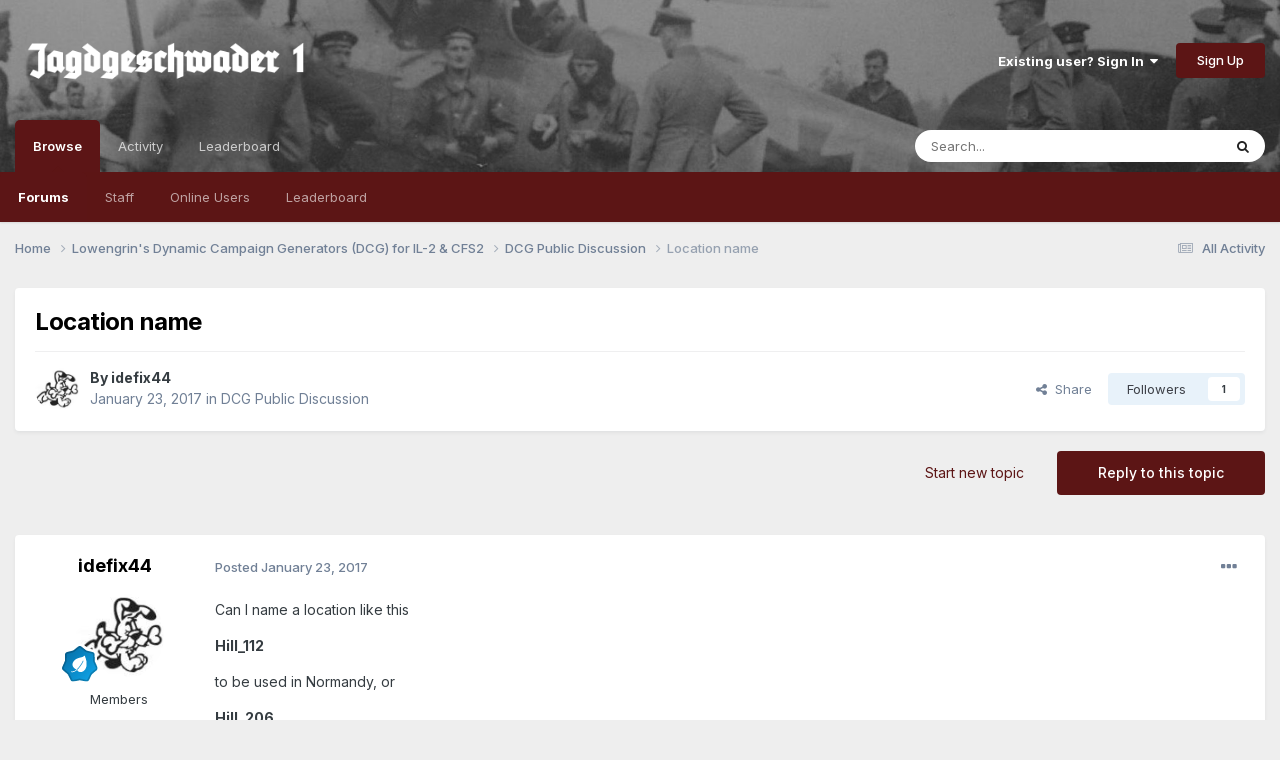

--- FILE ---
content_type: text/html;charset=UTF-8
request_url: https://forum.jg1.org/topic/4631-location-name/
body_size: 12268
content:
<!DOCTYPE html>
<html lang="en-US" dir="ltr">
	<head>
		<meta charset="utf-8">
		<title>Location name - DCG Public Discussion - Jagdgeschwader 1 Forums</title>
		
		

	<meta name="viewport" content="width=device-width, initial-scale=1">


	
	


	<meta name="twitter:card" content="summary" />




	
		
			
				<meta property="og:title" content="Location name">
			
		
	

	
		
			
				<meta property="og:type" content="website">
			
		
	

	
		
			
				<meta property="og:url" content="https://forum.jg1.org/topic/4631-location-name/">
			
		
	

	
		
			
				<meta name="description" content="Can I name a location like this Hill_112 to be used in Normandy, or Hill_206 Hill_208 to be used in North Africa near the Halfaya Pass on Tobruk map? Thanks.">
			
		
	

	
		
			
				<meta property="og:description" content="Can I name a location like this Hill_112 to be used in Normandy, or Hill_206 Hill_208 to be used in North Africa near the Halfaya Pass on Tobruk map? Thanks.">
			
		
	

	
		
			
				<meta property="og:updated_time" content="2017-01-29T21:18:38Z">
			
		
	

	
		
			
				<meta property="og:site_name" content="Jagdgeschwader 1 Forums">
			
		
	

	
		
			
				<meta property="og:locale" content="en_US">
			
		
	


	
		<link rel="canonical" href="https://forum.jg1.org/topic/4631-location-name/" />
	

	
		<link as="style" rel="preload" href="https://forum.jg1.org/applications/core/interface/ckeditor/ckeditor/skins/ips/editor.css?t=P1PF" />
	





<link rel="manifest" href="https://forum.jg1.org/manifest.webmanifest/">
<meta name="msapplication-config" content="https://forum.jg1.org/browserconfig.xml/">
<meta name="msapplication-starturl" content="/">
<meta name="application-name" content="Jagdgeschwader 1 Forums">
<meta name="apple-mobile-web-app-title" content="Jagdgeschwader 1 Forums">

	<meta name="theme-color" content="#5c1515">






	

	
		
			<link rel="icon" sizes="36x36" href="https://forum.jg1.org/uploads/monthly_2019_05/android-chrome-36x36.png?v=1710294647">
		
	

	
		
			<link rel="icon" sizes="48x48" href="https://forum.jg1.org/uploads/monthly_2019_05/android-chrome-48x48.png?v=1710294647">
		
	

	
		
			<link rel="icon" sizes="72x72" href="https://forum.jg1.org/uploads/monthly_2019_05/android-chrome-72x72.png?v=1710294647">
		
	

	
		
			<link rel="icon" sizes="96x96" href="https://forum.jg1.org/uploads/monthly_2019_05/android-chrome-96x96.png?v=1710294647">
		
	

	
		
			<link rel="icon" sizes="144x144" href="https://forum.jg1.org/uploads/monthly_2019_05/android-chrome-144x144.png?v=1710294647">
		
	

	
		
			<link rel="icon" sizes="192x192" href="https://forum.jg1.org/uploads/monthly_2019_05/android-chrome-192x192.png?v=1710294647">
		
	

	
		
			<link rel="icon" sizes="256x256" href="https://forum.jg1.org/uploads/monthly_2019_05/android-chrome-256x256.png?v=1710294647">
		
	

	
		
			<link rel="icon" sizes="384x384" href="https://forum.jg1.org/uploads/monthly_2019_05/android-chrome-384x384.png?v=1710294647">
		
	

	
		
			<link rel="icon" sizes="512x512" href="https://forum.jg1.org/uploads/monthly_2019_05/android-chrome-512x512.png?v=1710294647">
		
	

	
		
			<meta name="msapplication-square70x70logo" content="https://forum.jg1.org/uploads/monthly_2019_05/msapplication-square70x70logo.png?v=1710294647"/>
		
	

	
		
			<meta name="msapplication-TileImage" content="https://forum.jg1.org/uploads/monthly_2019_05/msapplication-TileImage.png?v=1710294647"/>
		
	

	
		
			<meta name="msapplication-square150x150logo" content="https://forum.jg1.org/uploads/monthly_2019_05/msapplication-square150x150logo.png?v=1710294647"/>
		
	

	
		
			<meta name="msapplication-wide310x150logo" content="https://forum.jg1.org/uploads/monthly_2019_05/msapplication-wide310x150logo.png?v=1710294647"/>
		
	

	
		
			<meta name="msapplication-square310x310logo" content="https://forum.jg1.org/uploads/monthly_2019_05/msapplication-square310x310logo.png?v=1710294647"/>
		
	

	
		
			
				<link rel="apple-touch-icon" href="https://forum.jg1.org/uploads/monthly_2019_05/apple-touch-icon-57x57.png?v=1710294647">
			
		
	

	
		
			
				<link rel="apple-touch-icon" sizes="60x60" href="https://forum.jg1.org/uploads/monthly_2019_05/apple-touch-icon-60x60.png?v=1710294647">
			
		
	

	
		
			
				<link rel="apple-touch-icon" sizes="72x72" href="https://forum.jg1.org/uploads/monthly_2019_05/apple-touch-icon-72x72.png?v=1710294647">
			
		
	

	
		
			
				<link rel="apple-touch-icon" sizes="76x76" href="https://forum.jg1.org/uploads/monthly_2019_05/apple-touch-icon-76x76.png?v=1710294647">
			
		
	

	
		
			
				<link rel="apple-touch-icon" sizes="114x114" href="https://forum.jg1.org/uploads/monthly_2019_05/apple-touch-icon-114x114.png?v=1710294647">
			
		
	

	
		
			
				<link rel="apple-touch-icon" sizes="120x120" href="https://forum.jg1.org/uploads/monthly_2019_05/apple-touch-icon-120x120.png?v=1710294647">
			
		
	

	
		
			
				<link rel="apple-touch-icon" sizes="144x144" href="https://forum.jg1.org/uploads/monthly_2019_05/apple-touch-icon-144x144.png?v=1710294647">
			
		
	

	
		
			
				<link rel="apple-touch-icon" sizes="152x152" href="https://forum.jg1.org/uploads/monthly_2019_05/apple-touch-icon-152x152.png?v=1710294647">
			
		
	

	
		
			
				<link rel="apple-touch-icon" sizes="180x180" href="https://forum.jg1.org/uploads/monthly_2019_05/apple-touch-icon-180x180.png?v=1710294647">
			
		
	





<link rel="preload" href="//forum.jg1.org/applications/core/interface/font/fontawesome-webfont.woff2?v=4.7.0" as="font" crossorigin="anonymous">
		


	<link rel="preconnect" href="https://fonts.googleapis.com">
	<link rel="preconnect" href="https://fonts.gstatic.com" crossorigin>
	
		<link href="https://fonts.googleapis.com/css2?family=Inter:wght@300;400;500;600;700&display=swap" rel="stylesheet">
	



	<link rel='stylesheet' href='https://forum.jg1.org/uploads/css_built_2/341e4a57816af3ba440d891ca87450ff_framework.css?v=e837c9d6c51758848726' media='all'>

	<link rel='stylesheet' href='https://forum.jg1.org/uploads/css_built_2/05e81b71abe4f22d6eb8d1a929494829_responsive.css?v=e837c9d6c51758848726' media='all'>

	<link rel='stylesheet' href='https://forum.jg1.org/uploads/css_built_2/90eb5adf50a8c640f633d47fd7eb1778_core.css?v=e837c9d6c51758848726' media='all'>

	<link rel='stylesheet' href='https://forum.jg1.org/uploads/css_built_2/5a0da001ccc2200dc5625c3f3934497d_core_responsive.css?v=e837c9d6c51758848726' media='all'>

	<link rel='stylesheet' href='https://forum.jg1.org/uploads/css_built_2/62e269ced0fdab7e30e026f1d30ae516_forums.css?v=e837c9d6c51758848726' media='all'>

	<link rel='stylesheet' href='https://forum.jg1.org/uploads/css_built_2/76e62c573090645fb99a15a363d8620e_forums_responsive.css?v=e837c9d6c51758848726' media='all'>

	<link rel='stylesheet' href='https://forum.jg1.org/uploads/css_built_2/ebdea0c6a7dab6d37900b9190d3ac77b_topics.css?v=e837c9d6c51758848726' media='all'>





<link rel='stylesheet' href='https://forum.jg1.org/uploads/css_built_2/258adbb6e4f3e83cd3b355f84e3fa002_custom.css?v=e837c9d6c51758848726' media='all'>




		
		

	
	<link rel='shortcut icon' href='https://forum.jg1.org/uploads/monthly_2019_05/f_icon.png' type="image/png">

	</head>
	<body class='ipsApp ipsApp_front ipsJS_none ipsClearfix' data-controller='core.front.core.app' data-message="" data-pageApp='forums' data-pageLocation='front' data-pageModule='forums' data-pageController='topic' data-pageID='4631' >
		<a href='#ipsLayout_mainArea' class='ipsHide' title='Go to main content on this page' accesskey='m'>Jump to content</a>
		
			<div id='ipsLayout_header' class='ipsClearfix'>
				





				<header>
					<div class='ipsLayout_container'>
						


<a href='https://forum.jg1.org/' id='elLogo' accesskey='1'><img src="https://forum.jg1.org/uploads/monthly_2021_01/4_logo_jg1.png.0e482836f409093936f4853398c891b9.png.112aa84a62cb9587b1f7df0b19a00ed4.png" alt='Jagdgeschwader 1 Forums'></a>

						

	<ul id='elUserNav' class='ipsList_inline cSignedOut ipsResponsive_showDesktop'>
		
        
		
        
        
             <!-- changed 10/2022 -->
            <li id='elSignInLink'>
                <a href='https://forum.jg1.org/login/' data-ipsMenu-closeOnClick="false" data-ipsMenu id='elUserSignIn'>
                    Existing user? Sign In &nbsp;<i class='fa fa-caret-down'></i>
                </a>
                
<div id='elUserSignIn_menu' class='ipsMenu ipsMenu_auto ipsHide'>
	<form accept-charset='utf-8' method='post' action='https://forum.jg1.org/login/'>
		<input type="hidden" name="csrfKey" value="096b924133bddb87f6074feedc36b632">
		<input type="hidden" name="ref" value="aHR0cHM6Ly9mb3J1bS5qZzEub3JnL3RvcGljLzQ2MzEtbG9jYXRpb24tbmFtZS8=">
		<div data-role="loginForm">
			
			
			
				
<div class="ipsPad ipsForm ipsForm_vertical">
	<h4 class="ipsType_sectionHead">Sign In</h4>
	<br><br>
	<ul class='ipsList_reset'>
		<li class="ipsFieldRow ipsFieldRow_noLabel ipsFieldRow_fullWidth">
			
			
				<input type="email" placeholder="Email Address" name="auth" autocomplete="email">
			
		</li>
		<li class="ipsFieldRow ipsFieldRow_noLabel ipsFieldRow_fullWidth">
			<input type="password" placeholder="Password" name="password" autocomplete="current-password">
		</li>
		<li class="ipsFieldRow ipsFieldRow_checkbox ipsClearfix">
			<span class="ipsCustomInput">
				<input type="checkbox" name="remember_me" id="remember_me_checkbox" value="1" checked aria-checked="true">
				<span></span>
			</span>
			<div class="ipsFieldRow_content">
				<label class="ipsFieldRow_label" for="remember_me_checkbox">Remember me</label>
				<span class="ipsFieldRow_desc">Not recommended on shared computers</span>
			</div>
		</li>
		<li class="ipsFieldRow ipsFieldRow_fullWidth">
			<button type="submit" name="_processLogin" value="usernamepassword" class="ipsButton ipsButton_primary ipsButton_small" id="elSignIn_submit">Sign In</button>
			
				<p class="ipsType_right ipsType_small">
					
						<a href='https://forum.jg1.org/lostpassword/' data-ipsDialog data-ipsDialog-title='Forgot your password?'>
					
					Forgot your password?</a>
				</p>
			
		</li>
	</ul>
</div>
			
		</div>
	</form>
</div>
            </li>
            
        
		
			<li>
				
					<a href='https://forum.jg1.org/register/' data-ipsDialog data-ipsDialog-size='narrow' data-ipsDialog-title='Sign Up' id='elRegisterButton' class='ipsButton ipsButton_normal ipsButton_primary'>Sign Up</a>
				
			</li>
		
	</ul>

						
<ul class='ipsMobileHamburger ipsList_reset ipsResponsive_hideDesktop'>
	<li data-ipsDrawer data-ipsDrawer-drawerElem='#elMobileDrawer'>
		<a href='#'>
			
			
				
			
			
			
			<i class='fa fa-navicon'></i>
		</a>
	</li>
</ul>
					</div>
				</header>
				

	<nav data-controller='core.front.core.navBar' class=' ipsResponsive_showDesktop'>
		<div class='ipsNavBar_primary ipsLayout_container '>
			<ul data-role="primaryNavBar" class='ipsClearfix'>
				


	
		
		
			
		
		<li class='ipsNavBar_active' data-active id='elNavSecondary_1' data-role="navBarItem" data-navApp="core" data-navExt="CustomItem">
			
			
				<a href="https://forum.jg1.org"  data-navItem-id="1" data-navDefault>
					Browse<span class='ipsNavBar_active__identifier'></span>
				</a>
			
			
				<ul class='ipsNavBar_secondary ' data-role='secondaryNavBar'>
					


	
	

	
		
		
			
		
		<li class='ipsNavBar_active' data-active id='elNavSecondary_10' data-role="navBarItem" data-navApp="forums" data-navExt="Forums">
			
			
				<a href="https://forum.jg1.org"  data-navItem-id="10" data-navDefault>
					Forums<span class='ipsNavBar_active__identifier'></span>
				</a>
			
			
		</li>
	
	

	
	

	
		
		
		<li  id='elNavSecondary_12' data-role="navBarItem" data-navApp="core" data-navExt="StaffDirectory">
			
			
				<a href="https://forum.jg1.org/staff/"  data-navItem-id="12" >
					Staff<span class='ipsNavBar_active__identifier'></span>
				</a>
			
			
		</li>
	
	

	
		
		
		<li  id='elNavSecondary_13' data-role="navBarItem" data-navApp="core" data-navExt="OnlineUsers">
			
			
				<a href="https://forum.jg1.org/online/"  data-navItem-id="13" >
					Online Users<span class='ipsNavBar_active__identifier'></span>
				</a>
			
			
		</li>
	
	

	
		
		
		<li  id='elNavSecondary_14' data-role="navBarItem" data-navApp="core" data-navExt="Leaderboard">
			
			
				<a href="https://forum.jg1.org/leaderboard/"  data-navItem-id="14" >
					Leaderboard<span class='ipsNavBar_active__identifier'></span>
				</a>
			
			
		</li>
	
	

					<li class='ipsHide' id='elNavigationMore_1' data-role='navMore'>
						<a href='#' data-ipsMenu data-ipsMenu-appendTo='#elNavigationMore_1' id='elNavigationMore_1_dropdown'>More <i class='fa fa-caret-down'></i></a>
						<ul class='ipsHide ipsMenu ipsMenu_auto' id='elNavigationMore_1_dropdown_menu' data-role='moreDropdown'></ul>
					</li>
				</ul>
			
		</li>
	
	

	
		
		
		<li  id='elNavSecondary_2' data-role="navBarItem" data-navApp="core" data-navExt="CustomItem">
			
			
				<a href="https://forum.jg1.org/discover/"  data-navItem-id="2" >
					Activity<span class='ipsNavBar_active__identifier'></span>
				</a>
			
			
				<ul class='ipsNavBar_secondary ipsHide' data-role='secondaryNavBar'>
					


	
		
		
		<li  id='elNavSecondary_4' data-role="navBarItem" data-navApp="core" data-navExt="AllActivity">
			
			
				<a href="https://forum.jg1.org/discover/"  data-navItem-id="4" >
					All Activity<span class='ipsNavBar_active__identifier'></span>
				</a>
			
			
		</li>
	
	

	
	

	
	

	
	

	
		
		
		<li  id='elNavSecondary_8' data-role="navBarItem" data-navApp="core" data-navExt="Search">
			
			
				<a href="https://forum.jg1.org/search/"  data-navItem-id="8" >
					Search<span class='ipsNavBar_active__identifier'></span>
				</a>
			
			
		</li>
	
	

	
	

					<li class='ipsHide' id='elNavigationMore_2' data-role='navMore'>
						<a href='#' data-ipsMenu data-ipsMenu-appendTo='#elNavigationMore_2' id='elNavigationMore_2_dropdown'>More <i class='fa fa-caret-down'></i></a>
						<ul class='ipsHide ipsMenu ipsMenu_auto' id='elNavigationMore_2_dropdown_menu' data-role='moreDropdown'></ul>
					</li>
				</ul>
			
		</li>
	
	

	
		
		
		<li  id='elNavSecondary_15' data-role="navBarItem" data-navApp="core" data-navExt="Leaderboard">
			
			
				<a href="https://forum.jg1.org/leaderboard/"  data-navItem-id="15" >
					Leaderboard<span class='ipsNavBar_active__identifier'></span>
				</a>
			
			
		</li>
	
	

				<li class='ipsHide' id='elNavigationMore' data-role='navMore'>
					<a href='#' data-ipsMenu data-ipsMenu-appendTo='#elNavigationMore' id='elNavigationMore_dropdown'>More</a>
					<ul class='ipsNavBar_secondary ipsHide' data-role='secondaryNavBar'>
						<li class='ipsHide' id='elNavigationMore_more' data-role='navMore'>
							<a href='#' data-ipsMenu data-ipsMenu-appendTo='#elNavigationMore_more' id='elNavigationMore_more_dropdown'>More <i class='fa fa-caret-down'></i></a>
							<ul class='ipsHide ipsMenu ipsMenu_auto' id='elNavigationMore_more_dropdown_menu' data-role='moreDropdown'></ul>
						</li>
					</ul>
				</li>
			</ul>
			

	<div id="elSearchWrapper">
		<div id='elSearch' data-controller="core.front.core.quickSearch">
			<form accept-charset='utf-8' action='//forum.jg1.org/search/?do=quicksearch' method='post'>
                <input type='search' id='elSearchField' placeholder='Search...' name='q' autocomplete='off' aria-label='Search'>
                <details class='cSearchFilter'>
                    <summary class='cSearchFilter__text'></summary>
                    <ul class='cSearchFilter__menu'>
                        
                        <li><label><input type="radio" name="type" value="all" ><span class='cSearchFilter__menuText'>Everywhere</span></label></li>
                        
                            
                                <li><label><input type="radio" name="type" value='contextual_{&quot;type&quot;:&quot;forums_topic&quot;,&quot;nodes&quot;:27}' checked><span class='cSearchFilter__menuText'>This Forum</span></label></li>
                            
                                <li><label><input type="radio" name="type" value='contextual_{&quot;type&quot;:&quot;forums_topic&quot;,&quot;item&quot;:4631}' checked><span class='cSearchFilter__menuText'>This Topic</span></label></li>
                            
                        
                        
                            <li><label><input type="radio" name="type" value="core_statuses_status"><span class='cSearchFilter__menuText'>Status Updates</span></label></li>
                        
                            <li><label><input type="radio" name="type" value="forums_topic"><span class='cSearchFilter__menuText'>Topics</span></label></li>
                        
                            <li><label><input type="radio" name="type" value="core_members"><span class='cSearchFilter__menuText'>Members</span></label></li>
                        
                    </ul>
                </details>
				<button class='cSearchSubmit' type="submit" aria-label='Search'><i class="fa fa-search"></i></button>
			</form>
		</div>
	</div>

		</div>
	</nav>

				
<ul id='elMobileNav' class='ipsResponsive_hideDesktop' data-controller='core.front.core.mobileNav'>
	
		
			
			
				
				
			
				
					<li id='elMobileBreadcrumb'>
						<a href='https://forum.jg1.org/forum/27-dcg-public-discussion/'>
							<span>DCG Public Discussion</span>
						</a>
					</li>
				
				
			
				
				
			
		
	
	
	
	<li >
		<a data-action="defaultStream" href='https://forum.jg1.org/discover/'><i class="fa fa-newspaper-o" aria-hidden="true"></i></a>
	</li>

	

	
		<li class='ipsJS_show'>
			<a href='https://forum.jg1.org/search/'><i class='fa fa-search'></i></a>
		</li>
	
</ul>
			</div>
		
		<main id='ipsLayout_body' class='ipsLayout_container'>
			<div id='ipsLayout_contentArea'>
				<div id='ipsLayout_contentWrapper'>
					
<nav class='ipsBreadcrumb ipsBreadcrumb_top ipsFaded_withHover'>
	

	<ul class='ipsList_inline ipsPos_right'>
		
		<li >
			<a data-action="defaultStream" class='ipsType_light '  href='https://forum.jg1.org/discover/'><i class="fa fa-newspaper-o" aria-hidden="true"></i> <span>All Activity</span></a>
		</li>
		
	</ul>

	<ul data-role="breadcrumbList">
		<li>
			<a title="Home" href='https://forum.jg1.org/'>
				<span>Home <i class='fa fa-angle-right'></i></span>
			</a>
		</li>
		
		
			<li>
				
					<a href='https://forum.jg1.org/forum/8-lowengrins-dynamic-campaign-generators-dcg-for-il-2-cfs2/'>
						<span>Lowengrin&#039;s Dynamic Campaign Generators (DCG) for IL-2 &amp; CFS2 <i class='fa fa-angle-right' aria-hidden="true"></i></span>
					</a>
				
			</li>
		
			<li>
				
					<a href='https://forum.jg1.org/forum/27-dcg-public-discussion/'>
						<span>DCG Public Discussion <i class='fa fa-angle-right' aria-hidden="true"></i></span>
					</a>
				
			</li>
		
			<li>
				
					Location name
				
			</li>
		
	</ul>
</nav>
					
					<div id='ipsLayout_mainArea'>
						
						
						
						

	




						



<div class='ipsPageHeader ipsResponsive_pull ipsBox ipsPadding sm:ipsPadding:half ipsMargin_bottom'>
		
	
	<div class='ipsFlex ipsFlex-ai:center ipsFlex-fw:wrap ipsGap:4'>
		<div class='ipsFlex-flex:11'>
			<h1 class='ipsType_pageTitle ipsContained_container'>
				

				
				
					<span class='ipsType_break ipsContained'>
						<span>Location name</span>
					</span>
				
			</h1>
			
			
		</div>
		
	</div>
	<hr class='ipsHr'>
	<div class='ipsPageHeader__meta ipsFlex ipsFlex-jc:between ipsFlex-ai:center ipsFlex-fw:wrap ipsGap:3'>
		<div class='ipsFlex-flex:11'>
			<div class='ipsPhotoPanel ipsPhotoPanel_mini ipsPhotoPanel_notPhone ipsClearfix'>
				


	<a href="https://forum.jg1.org/profile/51-idefix44/" rel="nofollow" data-ipsHover data-ipsHover-width="370" data-ipsHover-target="https://forum.jg1.org/profile/51-idefix44/?do=hovercard" class="ipsUserPhoto ipsUserPhoto_mini" title="Go to idefix44's profile">
		<img src='https://forum.jg1.org/uploads/profile/photo-thumb-51.jpg' alt='idefix44' loading="lazy">
	</a>

				<div>
					<p class='ipsType_reset ipsType_blendLinks'>
						<span class='ipsType_normal'>
						
							<strong>By 


<a href='https://forum.jg1.org/profile/51-idefix44/' rel="nofollow" data-ipsHover data-ipsHover-width='370' data-ipsHover-target='https://forum.jg1.org/profile/51-idefix44/?do=hovercard&amp;referrer=https%253A%252F%252Fforum.jg1.org%252Ftopic%252F4631-location-name%252F' title="Go to idefix44's profile" class="ipsType_break">idefix44</a></strong><br />
							<span class='ipsType_light'><time datetime='2017-01-23T16:18:32Z' title='01/23/2017 04:18  PM' data-short='8 yr'>January 23, 2017</time> in <a href="https://forum.jg1.org/forum/27-dcg-public-discussion/">DCG Public Discussion</a></span>
						
						</span>
					</p>
				</div>
			</div>
		</div>
		
			<div class='ipsFlex-flex:01 ipsResponsive_hidePhone'>
				<div class='ipsShareLinks'>
					
						


    <a href='#elShareItem_550993058_menu' id='elShareItem_550993058' data-ipsMenu class='ipsShareButton ipsButton ipsButton_verySmall ipsButton_link ipsButton_link--light'>
        <span><i class='fa fa-share-alt'></i></span> &nbsp;Share
    </a>

    <div class='ipsPadding ipsMenu ipsMenu_normal ipsHide' id='elShareItem_550993058_menu' data-controller="core.front.core.sharelink">
        
        
        <span data-ipsCopy data-ipsCopy-flashmessage>
            <a href="https://forum.jg1.org/topic/4631-location-name/" class="ipsButton ipsButton_light ipsButton_small ipsButton_fullWidth" data-role="copyButton" data-clipboard-text="https://forum.jg1.org/topic/4631-location-name/" data-ipstooltip title='Copy Link to Clipboard'><i class="fa fa-clone"></i> https://forum.jg1.org/topic/4631-location-name/</a>
        </span>
        <ul class='ipsShareLinks ipsMargin_top:half'>
            
                <li>
<a href="https://x.com/share?url=https%3A%2F%2Fforum.jg1.org%2Ftopic%2F4631-location-name%2F" class="cShareLink cShareLink_x" target="_blank" data-role="shareLink" title='Share on X' data-ipsTooltip rel='nofollow noopener'>
    <i class="fa fa-x"></i>
</a></li>
            
                <li>
<a href="https://www.facebook.com/sharer/sharer.php?u=https%3A%2F%2Fforum.jg1.org%2Ftopic%2F4631-location-name%2F" class="cShareLink cShareLink_facebook" target="_blank" data-role="shareLink" title='Share on Facebook' data-ipsTooltip rel='noopener nofollow'>
	<i class="fa fa-facebook"></i>
</a></li>
            
                <li>
<a href="https://www.reddit.com/submit?url=https%3A%2F%2Fforum.jg1.org%2Ftopic%2F4631-location-name%2F&amp;title=Location+name" rel="nofollow noopener" class="cShareLink cShareLink_reddit" target="_blank" title='Share on Reddit' data-ipsTooltip>
	<i class="fa fa-reddit"></i>
</a></li>
            
                <li>
<a href="mailto:?subject=Location%20name&body=https%3A%2F%2Fforum.jg1.org%2Ftopic%2F4631-location-name%2F" rel='nofollow' class='cShareLink cShareLink_email' title='Share via email' data-ipsTooltip>
	<i class="fa fa-envelope"></i>
</a></li>
            
                <li>
<a href="https://pinterest.com/pin/create/button/?url=https://forum.jg1.org/topic/4631-location-name/&amp;media=" class="cShareLink cShareLink_pinterest" rel="nofollow noopener" target="_blank" data-role="shareLink" title='Share on Pinterest' data-ipsTooltip>
	<i class="fa fa-pinterest"></i>
</a></li>
            
        </ul>
        
            <hr class='ipsHr'>
            <button class='ipsHide ipsButton ipsButton_verySmall ipsButton_light ipsButton_fullWidth ipsMargin_top:half' data-controller='core.front.core.webshare' data-role='webShare' data-webShareTitle='Location name' data-webShareText='Location name' data-webShareUrl='https://forum.jg1.org/topic/4631-location-name/'>More sharing options...</button>
        
    </div>

					
					
                    

					



					

<div data-followApp='forums' data-followArea='topic' data-followID='4631' data-controller='core.front.core.followButton'>
	

	<a href='https://forum.jg1.org/login/' rel="nofollow" class="ipsFollow ipsPos_middle ipsButton ipsButton_light ipsButton_verySmall " data-role="followButton" data-ipsTooltip title='Sign in to follow this'>
		<span>Followers</span>
		<span class='ipsCommentCount'>1</span>
	</a>

</div>
				</div>
			</div>
					
	</div>
	
	
</div>








<div class='ipsClearfix'>
	<ul class="ipsToolList ipsToolList_horizontal ipsClearfix ipsSpacer_both ">
		
			<li class='ipsToolList_primaryAction'>
				<span data-controller='forums.front.topic.reply'>
					
						<a href='#replyForm' rel="nofollow" class='ipsButton ipsButton_important ipsButton_medium ipsButton_fullWidth' data-action='replyToTopic'>Reply to this topic</a>
					
				</span>
			</li>
		
		
			<li class='ipsResponsive_hidePhone'>
				
					<a href="https://forum.jg1.org/forum/27-dcg-public-discussion/?do=add" rel="nofollow" class='ipsButton ipsButton_link ipsButton_medium ipsButton_fullWidth' title='Start a new topic in this forum'>Start new topic</a>
				
			</li>
		
		
	</ul>
</div>

<div id='comments' data-controller='core.front.core.commentFeed,forums.front.topic.view, core.front.core.ignoredComments' data-autoPoll data-baseURL='https://forum.jg1.org/topic/4631-location-name/' data-lastPage data-feedID='topic-4631' class='cTopic ipsClear ipsSpacer_top'>
	
			
	

	

<div data-controller='core.front.core.recommendedComments' data-url='https://forum.jg1.org/topic/4631-location-name/?recommended=comments' class='ipsRecommendedComments ipsHide'>
	<div data-role="recommendedComments">
		<h2 class='ipsType_sectionHead ipsType_large ipsType_bold ipsMargin_bottom'>Recommended Posts</h2>
		
	</div>
</div>
	
	<div id="elPostFeed" data-role='commentFeed' data-controller='core.front.core.moderation' >
		<form action="https://forum.jg1.org/topic/4631-location-name/?csrfKey=096b924133bddb87f6074feedc36b632&amp;do=multimodComment" method="post" data-ipsPageAction data-role='moderationTools'>
			
			
				

					

					
					



<a id="findComment-27775"></a>
<a id="comment-27775"></a>
<article  id="elComment_27775" class="cPost ipsBox ipsResponsive_pull  ipsComment  ipsComment_parent ipsClearfix ipsClear ipsColumns ipsColumns_noSpacing ipsColumns_collapsePhone    ">
	

	

	<div class="cAuthorPane_mobile ipsResponsive_showPhone">
		<div class="cAuthorPane_photo">
			<div class="cAuthorPane_photoWrap">
				


	<a href="https://forum.jg1.org/profile/51-idefix44/" rel="nofollow" data-ipsHover data-ipsHover-width="370" data-ipsHover-target="https://forum.jg1.org/profile/51-idefix44/?do=hovercard" class="ipsUserPhoto ipsUserPhoto_large" title="Go to idefix44's profile">
		<img src='https://forum.jg1.org/uploads/profile/photo-thumb-51.jpg' alt='idefix44' loading="lazy">
	</a>

				
				
					<a href="https://forum.jg1.org/profile/51-idefix44/badges/" rel="nofollow">
						
<img src='https://forum.jg1.org/uploads/monthly_2021_06/3_Apprentice.svg' loading="lazy" alt="Apprentice" class="cAuthorPane_badge cAuthorPane_badge--rank ipsOutline ipsOutline:2px" data-ipsTooltip title="Rank: Apprentice (3/14)">
					</a>
				
			</div>
		</div>
		<div class="cAuthorPane_content">
			<h3 class="ipsType_sectionHead cAuthorPane_author ipsType_break ipsType_blendLinks ipsFlex ipsFlex-ai:center">
				


<a href='https://forum.jg1.org/profile/51-idefix44/' rel="nofollow" data-ipsHover data-ipsHover-width='370' data-ipsHover-target='https://forum.jg1.org/profile/51-idefix44/?do=hovercard&amp;referrer=https%253A%252F%252Fforum.jg1.org%252Ftopic%252F4631-location-name%252F' title="Go to idefix44's profile" class="ipsType_break">idefix44</a>
			</h3>
			<div class="ipsType_light ipsType_reset">
			    <a href="https://forum.jg1.org/topic/4631-location-name/#findComment-27775" rel="nofollow" class="ipsType_blendLinks">Posted <time datetime='2017-01-23T16:18:32Z' title='01/23/2017 04:18  PM' data-short='8 yr'>January 23, 2017</time></a>
				
			</div>
		</div>
	</div>
	<aside class="ipsComment_author cAuthorPane ipsColumn ipsColumn_medium ipsResponsive_hidePhone">
		<h3 class="ipsType_sectionHead cAuthorPane_author ipsType_blendLinks ipsType_break">
<strong>


<a href='https://forum.jg1.org/profile/51-idefix44/' rel="nofollow" data-ipsHover data-ipsHover-width='370' data-ipsHover-target='https://forum.jg1.org/profile/51-idefix44/?do=hovercard&amp;referrer=https%253A%252F%252Fforum.jg1.org%252Ftopic%252F4631-location-name%252F' title="Go to idefix44's profile" class="ipsType_break">idefix44</a></strong>
			
		</h3>
		<ul class="cAuthorPane_info ipsList_reset">
			<li data-role="photo" class="cAuthorPane_photo">
				<div class="cAuthorPane_photoWrap">
					


	<a href="https://forum.jg1.org/profile/51-idefix44/" rel="nofollow" data-ipsHover data-ipsHover-width="370" data-ipsHover-target="https://forum.jg1.org/profile/51-idefix44/?do=hovercard" class="ipsUserPhoto ipsUserPhoto_large" title="Go to idefix44's profile">
		<img src='https://forum.jg1.org/uploads/profile/photo-thumb-51.jpg' alt='idefix44' loading="lazy">
	</a>

					
					
						
<img src='https://forum.jg1.org/uploads/monthly_2021_06/3_Apprentice.svg' loading="lazy" alt="Apprentice" class="cAuthorPane_badge cAuthorPane_badge--rank ipsOutline ipsOutline:2px" data-ipsTooltip title="Rank: Apprentice (3/14)">
					
				</div>
			</li>
			
				<li data-role="group">Members</li>

				
			
			
				<li data-role="stats" class="ipsMargin_top">
					<ul class="ipsList_reset ipsType_light ipsFlex ipsFlex-ai:center ipsFlex-jc:center ipsGap_row:2 cAuthorPane_stats">
						<li>
							
								<a href="https://forum.jg1.org/profile/51-idefix44/content/" rel="nofollow" title="329 posts" data-ipstooltip class="ipsType_blendLinks">
							
								<i class="fa fa-comment"></i> 329
							
								</a>
							
						</li>
						
					</ul>
				</li>
			
			
				

			
		</ul>
	</aside>
	<div class="ipsColumn ipsColumn_fluid ipsMargin:none">
		

<div id='comment-27775_wrap' data-controller='core.front.core.comment' data-commentApp='forums' data-commentType='forums' data-commentID="27775" data-quoteData='{&quot;userid&quot;:51,&quot;username&quot;:&quot;idefix44&quot;,&quot;timestamp&quot;:1485188312,&quot;contentapp&quot;:&quot;forums&quot;,&quot;contenttype&quot;:&quot;forums&quot;,&quot;contentid&quot;:4631,&quot;contentclass&quot;:&quot;forums_Topic&quot;,&quot;contentcommentid&quot;:27775}' class='ipsComment_content ipsType_medium'>

	<div class='ipsComment_meta ipsType_light ipsFlex ipsFlex-ai:center ipsFlex-jc:between ipsFlex-fd:row-reverse'>
		<div class='ipsType_light ipsType_reset ipsType_blendLinks ipsComment_toolWrap'>
			<div class='ipsResponsive_hidePhone ipsComment_badges'>
				<ul class='ipsList_reset ipsFlex ipsFlex-jc:end ipsFlex-fw:wrap ipsGap:2 ipsGap_row:1'>
					
					
					
					
					
				</ul>
			</div>
			<ul class='ipsList_reset ipsComment_tools'>
				<li>
					<a href='#elControls_27775_menu' class='ipsComment_ellipsis' id='elControls_27775' title='More options...' data-ipsMenu data-ipsMenu-appendTo='#comment-27775_wrap'><i class='fa fa-ellipsis-h'></i></a>
					<ul id='elControls_27775_menu' class='ipsMenu ipsMenu_narrow ipsHide'>
						
							<li class='ipsMenu_item'><a href='https://forum.jg1.org/topic/4631-location-name/?do=reportComment&amp;comment=27775' data-ipsDialog data-ipsDialog-remoteSubmit data-ipsDialog-size='medium' data-ipsDialog-flashMessage='Thanks for your report.' data-ipsDialog-title="Report post" data-action='reportComment' title='Report this content'>Report</a></li>
						
						
                        
						
						
						
							
								
							
							
							
							
							
							
						
					</ul>
				</li>
				
			</ul>
		</div>

		<div class='ipsType_reset ipsResponsive_hidePhone'>
		   
		   Posted <time datetime='2017-01-23T16:18:32Z' title='01/23/2017 04:18  PM' data-short='8 yr'>January 23, 2017</time>
		   
			
			<span class='ipsResponsive_hidePhone'>
				
				
			</span>
		</div>
	</div>

	

    

	<div class='cPost_contentWrap'>
		
		<div data-role='commentContent' class='ipsType_normal ipsType_richText ipsPadding_bottom ipsContained' data-controller='core.front.core.lightboxedImages'>
			
<p>Can I name a location like this</p>
<p><strong>Hill_112</strong></p>
<p>to be used in Normandy, or</p>
<p><strong>Hill_206</strong></p>
<p><strong>Hill_208</strong></p>
<p>to be used in North Africa near the Halfaya Pass on Tobruk map?</p>
<p> </p>
<p>Thanks.</p>
<p> </p>


			
		</div>

		
			<div class='ipsItemControls'>
				
					
						

	<div data-controller='core.front.core.reaction' class='ipsItemControls_right ipsClearfix '>	
		<div class='ipsReact ipsPos_right'>
			
				
				<div class='ipsReact_blurb ipsHide' data-role='reactionBlurb'>
					
				</div>
			
			
			
		</div>
	</div>

					
				
				<ul class='ipsComment_controls ipsClearfix ipsItemControls_left' data-role="commentControls">
					
						
						
							<li data-ipsQuote-editor='topic_comment' data-ipsQuote-target='#comment-27775' class='ipsJS_show'>
								<button class='ipsButton ipsButton_light ipsButton_verySmall ipsButton_narrow cMultiQuote ipsHide' data-action='multiQuoteComment' data-ipsTooltip data-ipsQuote-multiQuote data-mqId='mq27775' title='MultiQuote'><i class='fa fa-plus'></i></button>
							</li>
							<li data-ipsQuote-editor='topic_comment' data-ipsQuote-target='#comment-27775' class='ipsJS_show'>
								<a href='#' data-action='quoteComment' data-ipsQuote-singleQuote>Quote</a>
							</li>
						
						
						
												
					
					<li class='ipsHide' data-role='commentLoading'>
						<span class='ipsLoading ipsLoading_tiny ipsLoading_noAnim'></span>
					</li>
				</ul>
			</div>
		

		
	</div>

	
    
</div>
	</div>
</article>

					
					
					
				

					

					
					



<a id="findComment-27887"></a>
<a id="comment-27887"></a>
<article  id="elComment_27887" class="cPost ipsBox ipsResponsive_pull  ipsComment  ipsComment_parent ipsClearfix ipsClear ipsColumns ipsColumns_noSpacing ipsColumns_collapsePhone    ">
	

	

	<div class="cAuthorPane_mobile ipsResponsive_showPhone">
		<div class="cAuthorPane_photo">
			<div class="cAuthorPane_photoWrap">
				


	<a href="https://forum.jg1.org/profile/20-lowengrin/" rel="nofollow" data-ipsHover data-ipsHover-width="370" data-ipsHover-target="https://forum.jg1.org/profile/20-lowengrin/?do=hovercard" class="ipsUserPhoto ipsUserPhoto_large" title="Go to Lowengrin's profile">
		<img src='https://forum.jg1.org/uploads/profile/photo-thumb-20.jpg' alt='Lowengrin' loading="lazy">
	</a>

				
				
					<a href="https://forum.jg1.org/profile/20-lowengrin/badges/" rel="nofollow">
						
<img src='https://forum.jg1.org/uploads/monthly_2021_06/6_Enthusiast.svg' loading="lazy" alt="Enthusiast" class="cAuthorPane_badge cAuthorPane_badge--rank ipsOutline ipsOutline:2px" data-ipsTooltip title="Rank: Enthusiast (6/14)">
					</a>
				
			</div>
		</div>
		<div class="cAuthorPane_content">
			<h3 class="ipsType_sectionHead cAuthorPane_author ipsType_break ipsType_blendLinks ipsFlex ipsFlex-ai:center">
				


<a href='https://forum.jg1.org/profile/20-lowengrin/' rel="nofollow" data-ipsHover data-ipsHover-width='370' data-ipsHover-target='https://forum.jg1.org/profile/20-lowengrin/?do=hovercard&amp;referrer=https%253A%252F%252Fforum.jg1.org%252Ftopic%252F4631-location-name%252F' title="Go to Lowengrin's profile" class="ipsType_break">Lowengrin</a>
			</h3>
			<div class="ipsType_light ipsType_reset">
			    <a href="https://forum.jg1.org/topic/4631-location-name/#findComment-27887" rel="nofollow" class="ipsType_blendLinks">Posted <time datetime='2017-01-29T21:18:38Z' title='01/29/2017 09:18  PM' data-short='8 yr'>January 29, 2017</time></a>
				
			</div>
		</div>
	</div>
	<aside class="ipsComment_author cAuthorPane ipsColumn ipsColumn_medium ipsResponsive_hidePhone">
		<h3 class="ipsType_sectionHead cAuthorPane_author ipsType_blendLinks ipsType_break">
<strong>


<a href='https://forum.jg1.org/profile/20-lowengrin/' rel="nofollow" data-ipsHover data-ipsHover-width='370' data-ipsHover-target='https://forum.jg1.org/profile/20-lowengrin/?do=hovercard&amp;referrer=https%253A%252F%252Fforum.jg1.org%252Ftopic%252F4631-location-name%252F' title="Go to Lowengrin's profile" class="ipsType_break">Lowengrin</a></strong>
			
		</h3>
		<ul class="cAuthorPane_info ipsList_reset">
			<li data-role="photo" class="cAuthorPane_photo">
				<div class="cAuthorPane_photoWrap">
					


	<a href="https://forum.jg1.org/profile/20-lowengrin/" rel="nofollow" data-ipsHover data-ipsHover-width="370" data-ipsHover-target="https://forum.jg1.org/profile/20-lowengrin/?do=hovercard" class="ipsUserPhoto ipsUserPhoto_large" title="Go to Lowengrin's profile">
		<img src='https://forum.jg1.org/uploads/profile/photo-thumb-20.jpg' alt='Lowengrin' loading="lazy">
	</a>

					
					
						
<img src='https://forum.jg1.org/uploads/monthly_2021_06/6_Enthusiast.svg' loading="lazy" alt="Enthusiast" class="cAuthorPane_badge cAuthorPane_badge--rank ipsOutline ipsOutline:2px" data-ipsTooltip title="Rank: Enthusiast (6/14)">
					
				</div>
			</li>
			
				<li data-role="group">Members</li>

	
	
		
			<li class='nbSecGroupIcons nbSecGroupIconsPost ipsResponsive_hidePhone ipsPad_bottom' data-ipsTooltip title='Richthofen Pilots'>
				
					<img src='https://forum.jg1.org/uploads/monthly_2019_05/ForumGroups_Richthofen_small.png.700f732e0284e92228d40d6843784f2b.png' alt='Richthofen Pilots' class='cAuthorGroupIcon'>
				
			</li>
			
			
		
	
		
			<li class='nbSecGroupIcons nbSecGroupIconsPost ipsResponsive_hidePhone ipsPad_bottom' data-ipsTooltip title='Oesau Pilots'>
				
					<img src='https://forum.jg1.org/uploads/monthly_2019_05/ForumGroups_Oesau_small.png.8e0bb649cf3a48947c92ea97f093af9e.png' alt='Oesau Pilots' class='cAuthorGroupIcon'>
				
			</li>
			
			
		
	
		
	
		
	

				
			
			
				<li data-role="stats" class="ipsMargin_top">
					<ul class="ipsList_reset ipsType_light ipsFlex ipsFlex-ai:center ipsFlex-jc:center ipsGap_row:2 cAuthorPane_stats">
						<li>
							
								<a href="https://forum.jg1.org/profile/20-lowengrin/content/" rel="nofollow" title="1,100 posts" data-ipstooltip class="ipsType_blendLinks">
							
								<i class="fa fa-comment"></i> 1.1k
							
								</a>
							
						</li>
						
					</ul>
				</li>
			
			
				

			
		</ul>
	</aside>
	<div class="ipsColumn ipsColumn_fluid ipsMargin:none">
		

<div id='comment-27887_wrap' data-controller='core.front.core.comment' data-commentApp='forums' data-commentType='forums' data-commentID="27887" data-quoteData='{&quot;userid&quot;:20,&quot;username&quot;:&quot;Lowengrin&quot;,&quot;timestamp&quot;:1485724718,&quot;contentapp&quot;:&quot;forums&quot;,&quot;contenttype&quot;:&quot;forums&quot;,&quot;contentid&quot;:4631,&quot;contentclass&quot;:&quot;forums_Topic&quot;,&quot;contentcommentid&quot;:27887}' class='ipsComment_content ipsType_medium'>

	<div class='ipsComment_meta ipsType_light ipsFlex ipsFlex-ai:center ipsFlex-jc:between ipsFlex-fd:row-reverse'>
		<div class='ipsType_light ipsType_reset ipsType_blendLinks ipsComment_toolWrap'>
			<div class='ipsResponsive_hidePhone ipsComment_badges'>
				<ul class='ipsList_reset ipsFlex ipsFlex-jc:end ipsFlex-fw:wrap ipsGap:2 ipsGap_row:1'>
					
					
					
					
					
				</ul>
			</div>
			<ul class='ipsList_reset ipsComment_tools'>
				<li>
					<a href='#elControls_27887_menu' class='ipsComment_ellipsis' id='elControls_27887' title='More options...' data-ipsMenu data-ipsMenu-appendTo='#comment-27887_wrap'><i class='fa fa-ellipsis-h'></i></a>
					<ul id='elControls_27887_menu' class='ipsMenu ipsMenu_narrow ipsHide'>
						
							<li class='ipsMenu_item'><a href='https://forum.jg1.org/topic/4631-location-name/?do=reportComment&amp;comment=27887' data-ipsDialog data-ipsDialog-remoteSubmit data-ipsDialog-size='medium' data-ipsDialog-flashMessage='Thanks for your report.' data-ipsDialog-title="Report post" data-action='reportComment' title='Report this content'>Report</a></li>
						
						
                        
						
						
						
							
								
							
							
							
							
							
							
						
					</ul>
				</li>
				
			</ul>
		</div>

		<div class='ipsType_reset ipsResponsive_hidePhone'>
		   
		   Posted <time datetime='2017-01-29T21:18:38Z' title='01/29/2017 09:18  PM' data-short='8 yr'>January 29, 2017</time>
		   
			
			<span class='ipsResponsive_hidePhone'>
				
				
			</span>
		</div>
	</div>

	

    

	<div class='cPost_contentWrap'>
		
		<div data-role='commentContent' class='ipsType_normal ipsType_richText ipsPadding_bottom ipsContained' data-controller='core.front.core.lightboxedImages'>
			<p>Yes, "Hill" is not a reserved word. </p>

			
		</div>

		
			<div class='ipsItemControls'>
				
					
						

	<div data-controller='core.front.core.reaction' class='ipsItemControls_right ipsClearfix '>	
		<div class='ipsReact ipsPos_right'>
			
				
				<div class='ipsReact_blurb ipsHide' data-role='reactionBlurb'>
					
				</div>
			
			
			
		</div>
	</div>

					
				
				<ul class='ipsComment_controls ipsClearfix ipsItemControls_left' data-role="commentControls">
					
						
						
							<li data-ipsQuote-editor='topic_comment' data-ipsQuote-target='#comment-27887' class='ipsJS_show'>
								<button class='ipsButton ipsButton_light ipsButton_verySmall ipsButton_narrow cMultiQuote ipsHide' data-action='multiQuoteComment' data-ipsTooltip data-ipsQuote-multiQuote data-mqId='mq27887' title='MultiQuote'><i class='fa fa-plus'></i></button>
							</li>
							<li data-ipsQuote-editor='topic_comment' data-ipsQuote-target='#comment-27887' class='ipsJS_show'>
								<a href='#' data-action='quoteComment' data-ipsQuote-singleQuote>Quote</a>
							</li>
						
						
						
												
					
					<li class='ipsHide' data-role='commentLoading'>
						<span class='ipsLoading ipsLoading_tiny ipsLoading_noAnim'></span>
					</li>
				</ul>
			</div>
		

		
	</div>

	
    
</div>
	</div>
</article>

					
					
					
				
			
			
<input type="hidden" name="csrfKey" value="096b924133bddb87f6074feedc36b632" />


		</form>
	</div>

	
	
	
	
	
		<a id='replyForm'></a>
	<div data-role='replyArea' class='cTopicPostArea ipsBox ipsResponsive_pull ipsPadding  ipsSpacer_top' >
			
				
				

	
		<div class='ipsPadding_bottom ipsBorder_bottom ipsMargin_bottom cGuestTeaser'>
			<h2 class='ipsType_pageTitle'>Join the conversation</h2>
			<p class='ipsType_normal ipsType_reset'>
	
				
					You can post now and register later.
				
				If you have an account, <a class='ipsType_brandedLink' href='https://forum.jg1.org/login/' data-ipsDialog data-ipsDialog-size='medium' data-ipsDialog-title='Sign In Now'>sign in now</a> to post with your account.
				
			</p>
	
		</div>
	


<form accept-charset='utf-8' class="ipsForm ipsForm_vertical" action="https://forum.jg1.org/topic/4631-location-name/" method="post" enctype="multipart/form-data">
	<input type="hidden" name="commentform_4631_submitted" value="1">
	
		<input type="hidden" name="csrfKey" value="096b924133bddb87f6074feedc36b632">
	
		<input type="hidden" name="_contentReply" value="1">
	
		<input type="hidden" name="captcha_field" value="1">
	
	
		<input type="hidden" name="MAX_FILE_SIZE" value="66060288">
		<input type="hidden" name="plupload" value="ec8f9a113dd0de55c9ae001b269ee00f">
	
	<div class='ipsComposeArea ipsComposeArea_withPhoto ipsClearfix ipsContained'>
		<div data-role='whosTyping' class='ipsHide ipsMargin_bottom'></div>
		<div class='ipsPos_left ipsResponsive_hidePhone ipsResponsive_block'>

	<span class='ipsUserPhoto ipsUserPhoto_small '>
		<img src='https://forum.jg1.org/uploads/set_resources_2/84c1e40ea0e759e3f1505eb1788ddf3c_default_photo.png' alt='Guest' loading="lazy">
	</span>
</div>
		<div class='ipsComposeArea_editor'>
			
				
					
				
					
						<ul class='ipsForm ipsForm_horizontal ipsMargin_bottom:half' data-ipsEditor-toolList>
							<li class='ipsFieldRow ipsFieldRow_fullWidth'>
								


	<input
		type="email"
		name="guest_email"
        
		id="elInput_guest_email"
		aria-required='true'
		
		
		
		placeholder='Enter your email address (this is not shown to other users)'
		
		autocomplete="email"
	>
	
	
	

								
							</li>
						</ul>
					
				
					
				
			
			
				
					
						
							
						
						

<div class='ipsType_normal ipsType_richText ipsType_break' data-ipsEditor data-ipsEditor-controller="https://forum.jg1.org/index.php?app=core&amp;module=system&amp;controller=editor" data-ipsEditor-minimized  data-ipsEditor-toolbars='{&quot;desktop&quot;:[{&quot;name&quot;:&quot;row1&quot;,&quot;items&quot;:[&quot;Bold&quot;,&quot;Italic&quot;,&quot;Underline&quot;,&quot;Strike&quot;,&quot;-&quot;,&quot;ipsLink&quot;,&quot;Ipsquote&quot;,&quot;ipsCode&quot;,&quot;ipsEmoticon&quot;,&quot;-&quot;,&quot;BulletedList&quot;,&quot;NumberedList&quot;,&quot;-&quot;,&quot;JustifyLeft&quot;,&quot;JustifyCenter&quot;,&quot;JustifyRight&quot;,&quot;-&quot;,&quot;TextColor&quot;,&quot;FontSize&quot;,&quot;-&quot;,&quot;ipsPreview&quot;,&quot;RemoveFormat&quot;]},&quot;\/&quot;],&quot;tablet&quot;:[{&quot;name&quot;:&quot;row1&quot;,&quot;items&quot;:[&quot;Bold&quot;,&quot;Italic&quot;,&quot;Underline&quot;,&quot;-&quot;,&quot;ipsLink&quot;,&quot;Ipsquote&quot;,&quot;ipsEmoticon&quot;,&quot;-&quot;,&quot;BulletedList&quot;,&quot;NumberedList&quot;,&quot;-&quot;,&quot;ipsPreview&quot;,&quot;RemoveFormat&quot;]},&quot;\/&quot;],&quot;phone&quot;:[{&quot;name&quot;:&quot;row1&quot;,&quot;items&quot;:[&quot;Bold&quot;,&quot;Italic&quot;,&quot;Underline&quot;,&quot;-&quot;,&quot;ipsEmoticon&quot;,&quot;-&quot;,&quot;ipsLink&quot;,&quot;-&quot;,&quot;Ipsquote&quot;,&quot;ipsPreview&quot;,&quot;RemoveFormat&quot;]},&quot;\/&quot;]}' data-ipsEditor-extraPlugins='' data-ipsEditor-postKey="3409df9d481497a6f40e284ef0e1941b" data-ipsEditor-autoSaveKey="reply-forums/forums-4631"  data-ipsEditor-skin="ips" data-ipsEditor-name="topic_comment_4631" data-ipsEditor-pasteBehaviour='rich'  data-ipsEditor-ipsPlugins="ipsautolink,ipsautosave,ipsctrlenter,ipscode,ipscontextmenu,ipsemoticon,ipsimage,ipslink,ipsmentions,ipspage,ipspaste,ipsquote,ipsspoiler,ipsautogrow,ipssource,removeformat,ipspreview" data-ipsEditor-contentClass='IPS\forums\Topic' data-ipsEditor-contentId='4631'>
    <div data-role='editorComposer'>
		<noscript>
			<textarea name="topic_comment_4631_noscript" rows="15"></textarea>
		</noscript>
		<div class="ipsHide norewrite" data-role="mainEditorArea">
			<textarea name="topic_comment_4631" data-role='contentEditor' class="ipsHide" tabindex='1'></textarea>
		</div>
		
			<div class='ipsComposeArea_dummy ipsJS_show' tabindex='1'><i class='fa fa-comment-o'></i> Reply to this topic...</div>
		
		<div class="ipsHide ipsComposeArea_editorPaste" data-role="pasteMessage">
			<p class='ipsType_reset ipsPad_half'>
				
					<a class="ipsPos_right ipsType_normal ipsCursor_pointer ipsComposeArea_editorPasteSwitch" data-action="keepPasteFormatting" title='Keep formatting' data-ipsTooltip>&times;</a>
					<i class="fa fa-info-circle"></i>&nbsp; Pasted as rich text. &nbsp;&nbsp;<a class='ipsCursor_pointer' data-action="removePasteFormatting">Paste as plain text instead</a>
				
			</p>
		</div>
		<div class="ipsHide ipsComposeArea_editorPaste" data-role="emoticonMessage">
			<p class='ipsType_reset ipsPad_half'>
				<i class="fa fa-info-circle"></i>&nbsp; Only 75 emoji are allowed.
			</p>
		</div>
		<div class="ipsHide ipsComposeArea_editorPaste" data-role="embedMessage">
			<p class='ipsType_reset ipsPad_half'>
				<a class="ipsPos_right ipsType_normal ipsCursor_pointer ipsComposeArea_editorPasteSwitch" data-action="keepEmbeddedMedia" title='Keep embedded content' data-ipsTooltip>&times;</a>
				<i class="fa fa-info-circle"></i>&nbsp; Your link has been automatically embedded. &nbsp;&nbsp;<a class='ipsCursor_pointer' data-action="removeEmbeddedMedia">Display as a link instead</a>
			</p>
		</div>
		<div class="ipsHide ipsComposeArea_editorPaste" data-role="embedFailMessage">
			<p class='ipsType_reset ipsPad_half'>
			</p>
		</div>
		<div class="ipsHide ipsComposeArea_editorPaste" data-role="autoSaveRestoreMessage">
			<p class='ipsType_reset ipsPad_half'>
				<a class="ipsPos_right ipsType_normal ipsCursor_pointer ipsComposeArea_editorPasteSwitch" data-action="keepRestoredContents" title='Keep restored contents' data-ipsTooltip>&times;</a>
				<i class="fa fa-info-circle"></i>&nbsp; Your previous content has been restored. &nbsp;&nbsp;<a class='ipsCursor_pointer' data-action="clearEditorContents">Clear editor</a>
			</p>
		</div>
		<div class="ipsHide ipsComposeArea_editorPaste" data-role="imageMessage">
			<p class='ipsType_reset ipsPad_half'>
				<a class="ipsPos_right ipsType_normal ipsCursor_pointer ipsComposeArea_editorPasteSwitch" data-action="removeImageMessage">&times;</a>
				<i class="fa fa-info-circle"></i>&nbsp; You cannot paste images directly. Upload or insert images from URL.
			</p>
		</div>
		
<div data-ipsEditor-toolList data-ipsEditor-toolListMinimized data-name="topic_comment_4631" class="ipsAreaBackground_light ipsClearfix ipsHide">
	<div data-role='attachmentArea'>
		<div class="ipsComposeArea_dropZone ipsComposeArea_dropZoneSmall ipsClearfix">
			<i class='fa fa-paperclip'></i>
			<div class='ipsType_light ipsType_normal'>
				Loading...
			</div>
		</div>		
	</div>
</div>
	</div>
	<div data-role='editorPreview' class='ipsHide'>
		<div class='ipsAreaBackground_light ipsPad_half' data-role='previewToolbar'>
			<a href='#' class='ipsPos_right' data-action='closePreview' title='Return to editing mode' data-ipsTooltip>&times;</a>
			<ul class='ipsButton_split'>
				<li data-action='resizePreview' data-size='desktop'><a href='#' title='View at approximate desktop size' data-ipsTooltip class='ipsButton ipsButton_verySmall ipsButton_primary'>Desktop</a></li>
				<li data-action='resizePreview' data-size='tablet'><a href='#' title='View at approximate tablet size' data-ipsTooltip class='ipsButton ipsButton_verySmall ipsButton_light'>Tablet</a></li>
				<li data-action='resizePreview' data-size='phone'><a href='#' title='View at approximate phone size' data-ipsTooltip class='ipsButton ipsButton_verySmall ipsButton_light'>Phone</a></li>
			</ul>
		</div>
		<div data-role='previewContainer' class='ipsAreaBackground ipsType_center'></div>
	</div>
</div>
						
					
				
					
				
					
				
			
			<ul class='ipsToolList ipsToolList_horizontal ipsClear ipsClearfix ipsJS_hide' data-ipsEditor-toolList>
				
					
						
					
						
					
						
							<li class='ipsPos_left ipsResponsive_noFloat  ipsType_medium ipsType_light'>
								
<div data-ipsCaptcha data-ipsCaptcha-service='recaptcha2' data-ipsCaptcha-key="6LcfOQQlAAAAAB8NE4mmBnTGv6Dzq_Ab9MSaOTDh" data-ipsCaptcha-lang="en_US" data-ipsCaptcha-theme="light">
	<noscript>
	  <div style="width: 302px; height: 352px;">
	    <div style="width: 302px; height: 352px; position: relative;">
	      <div style="width: 302px; height: 352px; position: absolute;">
	        <iframe src="https://www.google.com/recaptcha/api/fallback?k=6LcfOQQlAAAAAB8NE4mmBnTGv6Dzq_Ab9MSaOTDh" style="width: 302px; height:352px; border-style: none;">
	        </iframe>
	      </div>
	      <div style="width: 250px; height: 80px; position: absolute; border-style: none; bottom: 21px; left: 25px; margin: 0px; padding: 0px; right: 25px;">
	        <textarea id="g-recaptcha-response" name="g-recaptcha-response" class="g-recaptcha-response" style="width: 250px; height: 80px; border: 1px solid #c1c1c1; margin: 0px; padding: 0px; resize: none;"></textarea>
	      </div>
	    </div>
	  </div>
	</noscript>
</div>
								
							</li>
						
					
				
				
					<li>

	<button type="submit" class="ipsButton ipsButton_primary" tabindex="2" accesskey="s"  role="button">Submit Reply</button>
</li>
				
			</ul>
		</div>
	</div>
</form>
			
		</div>
	

	
		<div class='ipsBox ipsPadding ipsResponsive_pull ipsResponsive_showPhone ipsMargin_top'>
			<div class='ipsShareLinks'>
				
					


    <a href='#elShareItem_1545393340_menu' id='elShareItem_1545393340' data-ipsMenu class='ipsShareButton ipsButton ipsButton_verySmall ipsButton_light '>
        <span><i class='fa fa-share-alt'></i></span> &nbsp;Share
    </a>

    <div class='ipsPadding ipsMenu ipsMenu_normal ipsHide' id='elShareItem_1545393340_menu' data-controller="core.front.core.sharelink">
        
        
        <span data-ipsCopy data-ipsCopy-flashmessage>
            <a href="https://forum.jg1.org/topic/4631-location-name/" class="ipsButton ipsButton_light ipsButton_small ipsButton_fullWidth" data-role="copyButton" data-clipboard-text="https://forum.jg1.org/topic/4631-location-name/" data-ipstooltip title='Copy Link to Clipboard'><i class="fa fa-clone"></i> https://forum.jg1.org/topic/4631-location-name/</a>
        </span>
        <ul class='ipsShareLinks ipsMargin_top:half'>
            
                <li>
<a href="https://x.com/share?url=https%3A%2F%2Fforum.jg1.org%2Ftopic%2F4631-location-name%2F" class="cShareLink cShareLink_x" target="_blank" data-role="shareLink" title='Share on X' data-ipsTooltip rel='nofollow noopener'>
    <i class="fa fa-x"></i>
</a></li>
            
                <li>
<a href="https://www.facebook.com/sharer/sharer.php?u=https%3A%2F%2Fforum.jg1.org%2Ftopic%2F4631-location-name%2F" class="cShareLink cShareLink_facebook" target="_blank" data-role="shareLink" title='Share on Facebook' data-ipsTooltip rel='noopener nofollow'>
	<i class="fa fa-facebook"></i>
</a></li>
            
                <li>
<a href="https://www.reddit.com/submit?url=https%3A%2F%2Fforum.jg1.org%2Ftopic%2F4631-location-name%2F&amp;title=Location+name" rel="nofollow noopener" class="cShareLink cShareLink_reddit" target="_blank" title='Share on Reddit' data-ipsTooltip>
	<i class="fa fa-reddit"></i>
</a></li>
            
                <li>
<a href="mailto:?subject=Location%20name&body=https%3A%2F%2Fforum.jg1.org%2Ftopic%2F4631-location-name%2F" rel='nofollow' class='cShareLink cShareLink_email' title='Share via email' data-ipsTooltip>
	<i class="fa fa-envelope"></i>
</a></li>
            
                <li>
<a href="https://pinterest.com/pin/create/button/?url=https://forum.jg1.org/topic/4631-location-name/&amp;media=" class="cShareLink cShareLink_pinterest" rel="nofollow noopener" target="_blank" data-role="shareLink" title='Share on Pinterest' data-ipsTooltip>
	<i class="fa fa-pinterest"></i>
</a></li>
            
        </ul>
        
            <hr class='ipsHr'>
            <button class='ipsHide ipsButton ipsButton_verySmall ipsButton_light ipsButton_fullWidth ipsMargin_top:half' data-controller='core.front.core.webshare' data-role='webShare' data-webShareTitle='Location name' data-webShareText='Location name' data-webShareUrl='https://forum.jg1.org/topic/4631-location-name/'>More sharing options...</button>
        
    </div>

				
				
                

                

<div data-followApp='forums' data-followArea='topic' data-followID='4631' data-controller='core.front.core.followButton'>
	

	<a href='https://forum.jg1.org/login/' rel="nofollow" class="ipsFollow ipsPos_middle ipsButton ipsButton_light ipsButton_verySmall " data-role="followButton" data-ipsTooltip title='Sign in to follow this'>
		<span>Followers</span>
		<span class='ipsCommentCount'>1</span>
	</a>

</div>
				
			</div>
		</div>
	
</div>



<div class='ipsPager ipsSpacer_top'>
	<div class="ipsPager_prev">
		
			<a href="https://forum.jg1.org/forum/27-dcg-public-discussion/" title="Go to DCG Public Discussion" rel="parent">
				<span class="ipsPager_type">Go to topic listing</span>
			</a>
		
	</div>
	
</div>


						


					</div>
					


					
<nav class='ipsBreadcrumb ipsBreadcrumb_bottom ipsFaded_withHover'>
	
		


	

	<ul class='ipsList_inline ipsPos_right'>
		
		<li >
			<a data-action="defaultStream" class='ipsType_light '  href='https://forum.jg1.org/discover/'><i class="fa fa-newspaper-o" aria-hidden="true"></i> <span>All Activity</span></a>
		</li>
		
	</ul>

	<ul data-role="breadcrumbList">
		<li>
			<a title="Home" href='https://forum.jg1.org/'>
				<span>Home <i class='fa fa-angle-right'></i></span>
			</a>
		</li>
		
		
			<li>
				
					<a href='https://forum.jg1.org/forum/8-lowengrins-dynamic-campaign-generators-dcg-for-il-2-cfs2/'>
						<span>Lowengrin&#039;s Dynamic Campaign Generators (DCG) for IL-2 &amp; CFS2 <i class='fa fa-angle-right' aria-hidden="true"></i></span>
					</a>
				
			</li>
		
			<li>
				
					<a href='https://forum.jg1.org/forum/27-dcg-public-discussion/'>
						<span>DCG Public Discussion <i class='fa fa-angle-right' aria-hidden="true"></i></span>
					</a>
				
			</li>
		
			<li>
				
					Location name
				
			</li>
		
	</ul>
</nav>
				</div>
			</div>
			
		</main>
		
			<footer id='ipsLayout_footer' class='ipsClearfix'>
				<div class='ipsLayout_container'>
					
					


<ul class='ipsList_inline ipsType_center ipsSpacer_top' id="elFooterLinks">
	
	
	
	
	
	
		<li><a rel="nofollow" href='https://forum.jg1.org/contact/' data-ipsdialog  data-ipsdialog-title="Contact Us">Contact Us</a></li>
	
	<li><a rel="nofollow" href='https://forum.jg1.org/cookies/'>Cookies</a></li>

</ul>	


<p id='elCopyright'>
	<span id='elCopyright_userLine'></span>
	<a rel='nofollow' title='Invision Community' href='https://www.invisioncommunity.com/'>Powered by Invision Community</a>
</p>
				</div>
			</footer>
			
<div id='elMobileDrawer' class='ipsDrawer ipsHide'>
	<div class='ipsDrawer_menu'>
		<a href='#' class='ipsDrawer_close' data-action='close'><span>&times;</span></a>
		<div class='ipsDrawer_content ipsFlex ipsFlex-fd:column'>
			
				<div class='ipsPadding ipsBorder_bottom'>
					<ul class='ipsToolList ipsToolList_vertical'>
						<li>
							<a href='https://forum.jg1.org/login/' id='elSigninButton_mobile' class='ipsButton ipsButton_light ipsButton_small ipsButton_fullWidth'>Existing user? Sign In</a>
						</li>
						
							<li>
								
									<a href='https://forum.jg1.org/register/' data-ipsDialog data-ipsDialog-size='narrow' data-ipsDialog-title='Sign Up' data-ipsDialog-fixed='true' id='elRegisterButton_mobile' class='ipsButton ipsButton_small ipsButton_fullWidth ipsButton_important'>Sign Up</a>
								
							</li>
						
					</ul>
				</div>
			

			

			<ul class='ipsDrawer_list ipsFlex-flex:11'>
				

				
				
				
				
					
						
						
							<li class='ipsDrawer_itemParent'>
								<h4 class='ipsDrawer_title'><a href='#'>Browse</a></h4>
								<ul class='ipsDrawer_list'>
									<li data-action="back"><a href='#'>Back</a></li>
									
									
										
										
										
											
										
											
												
													
													
									
													
									
									
									
										


	

	
		
			<li>
				<a href='https://forum.jg1.org' >
					Forums
				</a>
			</li>
		
	

	

	
		
			<li>
				<a href='https://forum.jg1.org/staff/' >
					Staff
				</a>
			</li>
		
	

	
		
			<li>
				<a href='https://forum.jg1.org/online/' >
					Online Users
				</a>
			</li>
		
	

	
		
			<li>
				<a href='https://forum.jg1.org/leaderboard/' >
					Leaderboard
				</a>
			</li>
		
	

										
								</ul>
							</li>
						
					
				
					
						
						
							<li class='ipsDrawer_itemParent'>
								<h4 class='ipsDrawer_title'><a href='#'>Activity</a></h4>
								<ul class='ipsDrawer_list'>
									<li data-action="back"><a href='#'>Back</a></li>
									
									
										
										
										
											
												
													
													
									
													
									
									
									
										


	
		
			<li>
				<a href='https://forum.jg1.org/discover/' >
					All Activity
				</a>
			</li>
		
	

	

	

	

	
		
			<li>
				<a href='https://forum.jg1.org/search/' >
					Search
				</a>
			</li>
		
	

	

										
								</ul>
							</li>
						
					
				
					
						
						
							<li><a href='https://forum.jg1.org/leaderboard/' >Leaderboard</a></li>
						
					
				
				
			</ul>

			
		</div>
	</div>
</div>

<div id='elMobileCreateMenuDrawer' class='ipsDrawer ipsHide'>
	<div class='ipsDrawer_menu'>
		<a href='#' class='ipsDrawer_close' data-action='close'><span>&times;</span></a>
		<div class='ipsDrawer_content ipsSpacer_bottom ipsPad'>
			<ul class='ipsDrawer_list'>
				<li class="ipsDrawer_listTitle ipsType_reset">Create New...</li>
				
			</ul>
		</div>
	</div>
</div>
			
			

	
	<script type='text/javascript'>
		var ipsDebug = false;		
	
		var CKEDITOR_BASEPATH = '//forum.jg1.org/applications/core/interface/ckeditor/ckeditor/';
	
		var ipsSettings = {
			
			
			cookie_path: "/",
			
			cookie_prefix: "ips4_",
			
			
			cookie_ssl: true,
			
            essential_cookies: ["oauth_authorize","member_id","login_key","clearAutosave","lastSearch","device_key","IPSSessionFront","loggedIn","noCache","hasJS","cookie_consent","cookie_consent_optional","forumpass_*"],
			upload_imgURL: "",
			message_imgURL: "",
			notification_imgURL: "",
			baseURL: "//forum.jg1.org/",
			jsURL: "//forum.jg1.org/applications/core/interface/js/js.php",
			csrfKey: "096b924133bddb87f6074feedc36b632",
			antiCache: "e837c9d6c51758848726",
			jsAntiCache: "e837c9d6c51760371875",
			disableNotificationSounds: true,
			useCompiledFiles: true,
			links_external: true,
			memberID: 0,
			lazyLoadEnabled: false,
			blankImg: "//forum.jg1.org/applications/core/interface/js/spacer.png",
			googleAnalyticsEnabled: false,
			matomoEnabled: false,
			viewProfiles: true,
			mapProvider: 'none',
			mapApiKey: '',
			pushPublicKey: null,
			relativeDates: true
		};
		
		
		
		
			ipsSettings['maxImageDimensions'] = {
				width: 1000,
				height: 750
			};
		
		
	</script>





<script type='text/javascript' src='https://forum.jg1.org/uploads/javascript_global/root_library.js?v=e837c9d6c51760371875' data-ips></script>


<script type='text/javascript' src='https://forum.jg1.org/uploads/javascript_global/root_js_lang_1.js?v=e837c9d6c51760371875' data-ips></script>


<script type='text/javascript' src='https://forum.jg1.org/uploads/javascript_global/root_framework.js?v=e837c9d6c51760371875' data-ips></script>


<script type='text/javascript' src='https://forum.jg1.org/uploads/javascript_core/global_global_core.js?v=e837c9d6c51760371875' data-ips></script>


<script type='text/javascript' src='https://forum.jg1.org/uploads/javascript_global/root_front.js?v=e837c9d6c51760371875' data-ips></script>


<script type='text/javascript' src='https://forum.jg1.org/uploads/javascript_core/front_front_core.js?v=e837c9d6c51760371875' data-ips></script>


<script type='text/javascript' src='https://forum.jg1.org/uploads/javascript_forums/front_front_topic.js?v=e837c9d6c51760371875' data-ips></script>


<script type='text/javascript' src='//forum.jg1.org/applications/core/interface/plupload/plupload.full.min.js?v=e837c9d6c51760371875' data-ips></script>


<script type='text/javascript' src='https://forum.jg1.org/uploads/javascript_global/root_map.js?v=e837c9d6c51760371875' data-ips></script>



	<script type='text/javascript'>
		
			ips.setSetting( 'date_format', jQuery.parseJSON('"mm\/dd\/yy"') );
		
			ips.setSetting( 'date_first_day', jQuery.parseJSON('0') );
		
			ips.setSetting( 'ipb_url_filter_option', jQuery.parseJSON('"none"') );
		
			ips.setSetting( 'url_filter_any_action', jQuery.parseJSON('"allow"') );
		
			ips.setSetting( 'bypass_profanity', jQuery.parseJSON('0') );
		
			ips.setSetting( 'emoji_style', jQuery.parseJSON('"twemoji"') );
		
			ips.setSetting( 'emoji_shortcodes', jQuery.parseJSON('true') );
		
			ips.setSetting( 'emoji_ascii', jQuery.parseJSON('true') );
		
			ips.setSetting( 'emoji_cache', jQuery.parseJSON('1680629356') );
		
			ips.setSetting( 'image_jpg_quality', jQuery.parseJSON('85') );
		
			ips.setSetting( 'cloud2', jQuery.parseJSON('false') );
		
			ips.setSetting( 'isAnonymous', jQuery.parseJSON('false') );
		
		
        
    </script>



<script type='application/ld+json'>
{
    "name": "Location name",
    "headline": "Location name",
    "text": "Can I name a location like this \nHill_112 \nto be used in Normandy, or \nHill_206 \nHill_208 \nto be used in North Africa near the Halfaya Pass on Tobruk map? \n\u00a0 \nThanks. \n\u00a0 \n",
    "dateCreated": "2017-01-23T16:18:32+0000",
    "datePublished": "2017-01-23T16:18:32+0000",
    "dateModified": "2017-01-29T21:18:38+0000",
    "image": "https://forum.jg1.org/uploads/profile/photo-thumb-51.jpg",
    "author": {
        "@type": "Person",
        "name": "idefix44",
        "image": "https://forum.jg1.org/uploads/profile/photo-thumb-51.jpg",
        "url": "https://forum.jg1.org/profile/51-idefix44/"
    },
    "interactionStatistic": [
        {
            "@type": "InteractionCounter",
            "interactionType": "http://schema.org/ViewAction",
            "userInteractionCount": 1175
        },
        {
            "@type": "InteractionCounter",
            "interactionType": "http://schema.org/CommentAction",
            "userInteractionCount": 1
        },
        {
            "@type": "InteractionCounter",
            "interactionType": "http://schema.org/FollowAction",
            "userInteractionCount": 1
        }
    ],
    "@context": "http://schema.org",
    "@type": "DiscussionForumPosting",
    "@id": "https://forum.jg1.org/topic/4631-location-name/",
    "isPartOf": {
        "@id": "https://forum.jg1.org/#website"
    },
    "publisher": {
        "@id": "https://forum.jg1.org/#organization",
        "member": {
            "@type": "Person",
            "name": "idefix44",
            "image": "https://forum.jg1.org/uploads/profile/photo-thumb-51.jpg",
            "url": "https://forum.jg1.org/profile/51-idefix44/"
        }
    },
    "url": "https://forum.jg1.org/topic/4631-location-name/",
    "discussionUrl": "https://forum.jg1.org/topic/4631-location-name/",
    "mainEntityOfPage": {
        "@type": "WebPage",
        "@id": "https://forum.jg1.org/topic/4631-location-name/"
    },
    "pageStart": 1,
    "pageEnd": 1,
    "comment": [
        {
            "@type": "Comment",
            "@id": "https://forum.jg1.org/topic/4631-location-name/#comment-27887",
            "url": "https://forum.jg1.org/topic/4631-location-name/#comment-27887",
            "author": {
                "@type": "Person",
                "name": "Lowengrin",
                "image": "https://forum.jg1.org/uploads/profile/photo-thumb-20.jpg",
                "url": "https://forum.jg1.org/profile/20-lowengrin/"
            },
            "dateCreated": "2017-01-29T21:18:38+0000",
            "text": "Yes, \"Hill\" is not a reserved word.\u00a0 ",
            "upvoteCount": 0
        }
    ]
}	
</script>

<script type='application/ld+json'>
{
    "@context": "http://www.schema.org",
    "publisher": "https://forum.jg1.org/#organization",
    "@type": "WebSite",
    "@id": "https://forum.jg1.org/#website",
    "mainEntityOfPage": "https://forum.jg1.org/",
    "name": "Jagdgeschwader 1 Forums",
    "url": "https://forum.jg1.org/",
    "potentialAction": {
        "type": "SearchAction",
        "query-input": "required name=query",
        "target": "https://forum.jg1.org/search/?q={query}"
    },
    "inLanguage": [
        {
            "@type": "Language",
            "name": "English (USA)",
            "alternateName": "en-US"
        }
    ]
}	
</script>

<script type='application/ld+json'>
{
    "@context": "http://www.schema.org",
    "@type": "Organization",
    "@id": "https://forum.jg1.org/#organization",
    "mainEntityOfPage": "https://forum.jg1.org/",
    "name": "Jagdgeschwader 1 Forums",
    "url": "https://forum.jg1.org/",
    "logo": {
        "@type": "ImageObject",
        "@id": "https://forum.jg1.org/#logo",
        "url": "https://forum.jg1.org/uploads/monthly_2021_01/4_logo_jg1.png.0e482836f409093936f4853398c891b9.png.112aa84a62cb9587b1f7df0b19a00ed4.png"
    }
}	
</script>

<script type='application/ld+json'>
{
    "@context": "http://schema.org",
    "@type": "BreadcrumbList",
    "itemListElement": [
        {
            "@type": "ListItem",
            "position": 1,
            "item": {
                "name": "Lowengrin&#039;s Dynamic Campaign Generators (DCG) for IL-2 &amp; CFS2",
                "@id": "https://forum.jg1.org/forum/8-lowengrins-dynamic-campaign-generators-dcg-for-il-2-cfs2/"
            }
        },
        {
            "@type": "ListItem",
            "position": 2,
            "item": {
                "name": "DCG Public Discussion",
                "@id": "https://forum.jg1.org/forum/27-dcg-public-discussion/"
            }
        },
        {
            "@type": "ListItem",
            "position": 3,
            "item": {
                "name": "Location name"
            }
        }
    ]
}	
</script>

<script type='application/ld+json'>
{
    "@context": "http://schema.org",
    "@type": "ContactPage",
    "url": "https://forum.jg1.org/contact/"
}	
</script>



<script type='text/javascript'>
    (() => {
        let gqlKeys = [];
        for (let [k, v] of Object.entries(gqlKeys)) {
            ips.setGraphQlData(k, v);
        }
    })();
</script>
			
			
		
		<!--ipsQueryLog-->
		<!--ipsCachingLog-->
		
		
			
		
      <style>
        #toTop{
          position: fixed;
          bottom: 10px;
          right: 10px;
          cursor: pointer;
          display: none;
          background-color: #222;
          padding:8px;
          padding-top:5px;
          color: #999;
          z-index:2000;
          border-radius: 5px;
        }
      </style>
      <script>
        jQuery(document).ready(function($){
          $('body').append('<div id="toTop"><i class="fa fa-chevron-up fa-2x"></i></div>');
          $(window).scroll(function () {
            if ($(this).scrollTop() != 0) {
              $('#toTop').fadeIn();
            } else {
              $('#toTop').fadeOut();
            }
          }); 
          $('#toTop').click(function(){
            $("html, body").animate({ scrollTop: 0 }, 600);
            return false;
          });
        });
      </script>
	</body>
</html>

--- FILE ---
content_type: text/html; charset=utf-8
request_url: https://www.google.com/recaptcha/api2/anchor?ar=1&k=6LcfOQQlAAAAAB8NE4mmBnTGv6Dzq_Ab9MSaOTDh&co=aHR0cHM6Ly9mb3J1bS5qZzEub3JnOjQ0Mw..&hl=en&v=PoyoqOPhxBO7pBk68S4YbpHZ&theme=light&size=normal&anchor-ms=20000&execute-ms=30000&cb=5hrd70td5u5u
body_size: 49271
content:
<!DOCTYPE HTML><html dir="ltr" lang="en"><head><meta http-equiv="Content-Type" content="text/html; charset=UTF-8">
<meta http-equiv="X-UA-Compatible" content="IE=edge">
<title>reCAPTCHA</title>
<style type="text/css">
/* cyrillic-ext */
@font-face {
  font-family: 'Roboto';
  font-style: normal;
  font-weight: 400;
  font-stretch: 100%;
  src: url(//fonts.gstatic.com/s/roboto/v48/KFO7CnqEu92Fr1ME7kSn66aGLdTylUAMa3GUBHMdazTgWw.woff2) format('woff2');
  unicode-range: U+0460-052F, U+1C80-1C8A, U+20B4, U+2DE0-2DFF, U+A640-A69F, U+FE2E-FE2F;
}
/* cyrillic */
@font-face {
  font-family: 'Roboto';
  font-style: normal;
  font-weight: 400;
  font-stretch: 100%;
  src: url(//fonts.gstatic.com/s/roboto/v48/KFO7CnqEu92Fr1ME7kSn66aGLdTylUAMa3iUBHMdazTgWw.woff2) format('woff2');
  unicode-range: U+0301, U+0400-045F, U+0490-0491, U+04B0-04B1, U+2116;
}
/* greek-ext */
@font-face {
  font-family: 'Roboto';
  font-style: normal;
  font-weight: 400;
  font-stretch: 100%;
  src: url(//fonts.gstatic.com/s/roboto/v48/KFO7CnqEu92Fr1ME7kSn66aGLdTylUAMa3CUBHMdazTgWw.woff2) format('woff2');
  unicode-range: U+1F00-1FFF;
}
/* greek */
@font-face {
  font-family: 'Roboto';
  font-style: normal;
  font-weight: 400;
  font-stretch: 100%;
  src: url(//fonts.gstatic.com/s/roboto/v48/KFO7CnqEu92Fr1ME7kSn66aGLdTylUAMa3-UBHMdazTgWw.woff2) format('woff2');
  unicode-range: U+0370-0377, U+037A-037F, U+0384-038A, U+038C, U+038E-03A1, U+03A3-03FF;
}
/* math */
@font-face {
  font-family: 'Roboto';
  font-style: normal;
  font-weight: 400;
  font-stretch: 100%;
  src: url(//fonts.gstatic.com/s/roboto/v48/KFO7CnqEu92Fr1ME7kSn66aGLdTylUAMawCUBHMdazTgWw.woff2) format('woff2');
  unicode-range: U+0302-0303, U+0305, U+0307-0308, U+0310, U+0312, U+0315, U+031A, U+0326-0327, U+032C, U+032F-0330, U+0332-0333, U+0338, U+033A, U+0346, U+034D, U+0391-03A1, U+03A3-03A9, U+03B1-03C9, U+03D1, U+03D5-03D6, U+03F0-03F1, U+03F4-03F5, U+2016-2017, U+2034-2038, U+203C, U+2040, U+2043, U+2047, U+2050, U+2057, U+205F, U+2070-2071, U+2074-208E, U+2090-209C, U+20D0-20DC, U+20E1, U+20E5-20EF, U+2100-2112, U+2114-2115, U+2117-2121, U+2123-214F, U+2190, U+2192, U+2194-21AE, U+21B0-21E5, U+21F1-21F2, U+21F4-2211, U+2213-2214, U+2216-22FF, U+2308-230B, U+2310, U+2319, U+231C-2321, U+2336-237A, U+237C, U+2395, U+239B-23B7, U+23D0, U+23DC-23E1, U+2474-2475, U+25AF, U+25B3, U+25B7, U+25BD, U+25C1, U+25CA, U+25CC, U+25FB, U+266D-266F, U+27C0-27FF, U+2900-2AFF, U+2B0E-2B11, U+2B30-2B4C, U+2BFE, U+3030, U+FF5B, U+FF5D, U+1D400-1D7FF, U+1EE00-1EEFF;
}
/* symbols */
@font-face {
  font-family: 'Roboto';
  font-style: normal;
  font-weight: 400;
  font-stretch: 100%;
  src: url(//fonts.gstatic.com/s/roboto/v48/KFO7CnqEu92Fr1ME7kSn66aGLdTylUAMaxKUBHMdazTgWw.woff2) format('woff2');
  unicode-range: U+0001-000C, U+000E-001F, U+007F-009F, U+20DD-20E0, U+20E2-20E4, U+2150-218F, U+2190, U+2192, U+2194-2199, U+21AF, U+21E6-21F0, U+21F3, U+2218-2219, U+2299, U+22C4-22C6, U+2300-243F, U+2440-244A, U+2460-24FF, U+25A0-27BF, U+2800-28FF, U+2921-2922, U+2981, U+29BF, U+29EB, U+2B00-2BFF, U+4DC0-4DFF, U+FFF9-FFFB, U+10140-1018E, U+10190-1019C, U+101A0, U+101D0-101FD, U+102E0-102FB, U+10E60-10E7E, U+1D2C0-1D2D3, U+1D2E0-1D37F, U+1F000-1F0FF, U+1F100-1F1AD, U+1F1E6-1F1FF, U+1F30D-1F30F, U+1F315, U+1F31C, U+1F31E, U+1F320-1F32C, U+1F336, U+1F378, U+1F37D, U+1F382, U+1F393-1F39F, U+1F3A7-1F3A8, U+1F3AC-1F3AF, U+1F3C2, U+1F3C4-1F3C6, U+1F3CA-1F3CE, U+1F3D4-1F3E0, U+1F3ED, U+1F3F1-1F3F3, U+1F3F5-1F3F7, U+1F408, U+1F415, U+1F41F, U+1F426, U+1F43F, U+1F441-1F442, U+1F444, U+1F446-1F449, U+1F44C-1F44E, U+1F453, U+1F46A, U+1F47D, U+1F4A3, U+1F4B0, U+1F4B3, U+1F4B9, U+1F4BB, U+1F4BF, U+1F4C8-1F4CB, U+1F4D6, U+1F4DA, U+1F4DF, U+1F4E3-1F4E6, U+1F4EA-1F4ED, U+1F4F7, U+1F4F9-1F4FB, U+1F4FD-1F4FE, U+1F503, U+1F507-1F50B, U+1F50D, U+1F512-1F513, U+1F53E-1F54A, U+1F54F-1F5FA, U+1F610, U+1F650-1F67F, U+1F687, U+1F68D, U+1F691, U+1F694, U+1F698, U+1F6AD, U+1F6B2, U+1F6B9-1F6BA, U+1F6BC, U+1F6C6-1F6CF, U+1F6D3-1F6D7, U+1F6E0-1F6EA, U+1F6F0-1F6F3, U+1F6F7-1F6FC, U+1F700-1F7FF, U+1F800-1F80B, U+1F810-1F847, U+1F850-1F859, U+1F860-1F887, U+1F890-1F8AD, U+1F8B0-1F8BB, U+1F8C0-1F8C1, U+1F900-1F90B, U+1F93B, U+1F946, U+1F984, U+1F996, U+1F9E9, U+1FA00-1FA6F, U+1FA70-1FA7C, U+1FA80-1FA89, U+1FA8F-1FAC6, U+1FACE-1FADC, U+1FADF-1FAE9, U+1FAF0-1FAF8, U+1FB00-1FBFF;
}
/* vietnamese */
@font-face {
  font-family: 'Roboto';
  font-style: normal;
  font-weight: 400;
  font-stretch: 100%;
  src: url(//fonts.gstatic.com/s/roboto/v48/KFO7CnqEu92Fr1ME7kSn66aGLdTylUAMa3OUBHMdazTgWw.woff2) format('woff2');
  unicode-range: U+0102-0103, U+0110-0111, U+0128-0129, U+0168-0169, U+01A0-01A1, U+01AF-01B0, U+0300-0301, U+0303-0304, U+0308-0309, U+0323, U+0329, U+1EA0-1EF9, U+20AB;
}
/* latin-ext */
@font-face {
  font-family: 'Roboto';
  font-style: normal;
  font-weight: 400;
  font-stretch: 100%;
  src: url(//fonts.gstatic.com/s/roboto/v48/KFO7CnqEu92Fr1ME7kSn66aGLdTylUAMa3KUBHMdazTgWw.woff2) format('woff2');
  unicode-range: U+0100-02BA, U+02BD-02C5, U+02C7-02CC, U+02CE-02D7, U+02DD-02FF, U+0304, U+0308, U+0329, U+1D00-1DBF, U+1E00-1E9F, U+1EF2-1EFF, U+2020, U+20A0-20AB, U+20AD-20C0, U+2113, U+2C60-2C7F, U+A720-A7FF;
}
/* latin */
@font-face {
  font-family: 'Roboto';
  font-style: normal;
  font-weight: 400;
  font-stretch: 100%;
  src: url(//fonts.gstatic.com/s/roboto/v48/KFO7CnqEu92Fr1ME7kSn66aGLdTylUAMa3yUBHMdazQ.woff2) format('woff2');
  unicode-range: U+0000-00FF, U+0131, U+0152-0153, U+02BB-02BC, U+02C6, U+02DA, U+02DC, U+0304, U+0308, U+0329, U+2000-206F, U+20AC, U+2122, U+2191, U+2193, U+2212, U+2215, U+FEFF, U+FFFD;
}
/* cyrillic-ext */
@font-face {
  font-family: 'Roboto';
  font-style: normal;
  font-weight: 500;
  font-stretch: 100%;
  src: url(//fonts.gstatic.com/s/roboto/v48/KFO7CnqEu92Fr1ME7kSn66aGLdTylUAMa3GUBHMdazTgWw.woff2) format('woff2');
  unicode-range: U+0460-052F, U+1C80-1C8A, U+20B4, U+2DE0-2DFF, U+A640-A69F, U+FE2E-FE2F;
}
/* cyrillic */
@font-face {
  font-family: 'Roboto';
  font-style: normal;
  font-weight: 500;
  font-stretch: 100%;
  src: url(//fonts.gstatic.com/s/roboto/v48/KFO7CnqEu92Fr1ME7kSn66aGLdTylUAMa3iUBHMdazTgWw.woff2) format('woff2');
  unicode-range: U+0301, U+0400-045F, U+0490-0491, U+04B0-04B1, U+2116;
}
/* greek-ext */
@font-face {
  font-family: 'Roboto';
  font-style: normal;
  font-weight: 500;
  font-stretch: 100%;
  src: url(//fonts.gstatic.com/s/roboto/v48/KFO7CnqEu92Fr1ME7kSn66aGLdTylUAMa3CUBHMdazTgWw.woff2) format('woff2');
  unicode-range: U+1F00-1FFF;
}
/* greek */
@font-face {
  font-family: 'Roboto';
  font-style: normal;
  font-weight: 500;
  font-stretch: 100%;
  src: url(//fonts.gstatic.com/s/roboto/v48/KFO7CnqEu92Fr1ME7kSn66aGLdTylUAMa3-UBHMdazTgWw.woff2) format('woff2');
  unicode-range: U+0370-0377, U+037A-037F, U+0384-038A, U+038C, U+038E-03A1, U+03A3-03FF;
}
/* math */
@font-face {
  font-family: 'Roboto';
  font-style: normal;
  font-weight: 500;
  font-stretch: 100%;
  src: url(//fonts.gstatic.com/s/roboto/v48/KFO7CnqEu92Fr1ME7kSn66aGLdTylUAMawCUBHMdazTgWw.woff2) format('woff2');
  unicode-range: U+0302-0303, U+0305, U+0307-0308, U+0310, U+0312, U+0315, U+031A, U+0326-0327, U+032C, U+032F-0330, U+0332-0333, U+0338, U+033A, U+0346, U+034D, U+0391-03A1, U+03A3-03A9, U+03B1-03C9, U+03D1, U+03D5-03D6, U+03F0-03F1, U+03F4-03F5, U+2016-2017, U+2034-2038, U+203C, U+2040, U+2043, U+2047, U+2050, U+2057, U+205F, U+2070-2071, U+2074-208E, U+2090-209C, U+20D0-20DC, U+20E1, U+20E5-20EF, U+2100-2112, U+2114-2115, U+2117-2121, U+2123-214F, U+2190, U+2192, U+2194-21AE, U+21B0-21E5, U+21F1-21F2, U+21F4-2211, U+2213-2214, U+2216-22FF, U+2308-230B, U+2310, U+2319, U+231C-2321, U+2336-237A, U+237C, U+2395, U+239B-23B7, U+23D0, U+23DC-23E1, U+2474-2475, U+25AF, U+25B3, U+25B7, U+25BD, U+25C1, U+25CA, U+25CC, U+25FB, U+266D-266F, U+27C0-27FF, U+2900-2AFF, U+2B0E-2B11, U+2B30-2B4C, U+2BFE, U+3030, U+FF5B, U+FF5D, U+1D400-1D7FF, U+1EE00-1EEFF;
}
/* symbols */
@font-face {
  font-family: 'Roboto';
  font-style: normal;
  font-weight: 500;
  font-stretch: 100%;
  src: url(//fonts.gstatic.com/s/roboto/v48/KFO7CnqEu92Fr1ME7kSn66aGLdTylUAMaxKUBHMdazTgWw.woff2) format('woff2');
  unicode-range: U+0001-000C, U+000E-001F, U+007F-009F, U+20DD-20E0, U+20E2-20E4, U+2150-218F, U+2190, U+2192, U+2194-2199, U+21AF, U+21E6-21F0, U+21F3, U+2218-2219, U+2299, U+22C4-22C6, U+2300-243F, U+2440-244A, U+2460-24FF, U+25A0-27BF, U+2800-28FF, U+2921-2922, U+2981, U+29BF, U+29EB, U+2B00-2BFF, U+4DC0-4DFF, U+FFF9-FFFB, U+10140-1018E, U+10190-1019C, U+101A0, U+101D0-101FD, U+102E0-102FB, U+10E60-10E7E, U+1D2C0-1D2D3, U+1D2E0-1D37F, U+1F000-1F0FF, U+1F100-1F1AD, U+1F1E6-1F1FF, U+1F30D-1F30F, U+1F315, U+1F31C, U+1F31E, U+1F320-1F32C, U+1F336, U+1F378, U+1F37D, U+1F382, U+1F393-1F39F, U+1F3A7-1F3A8, U+1F3AC-1F3AF, U+1F3C2, U+1F3C4-1F3C6, U+1F3CA-1F3CE, U+1F3D4-1F3E0, U+1F3ED, U+1F3F1-1F3F3, U+1F3F5-1F3F7, U+1F408, U+1F415, U+1F41F, U+1F426, U+1F43F, U+1F441-1F442, U+1F444, U+1F446-1F449, U+1F44C-1F44E, U+1F453, U+1F46A, U+1F47D, U+1F4A3, U+1F4B0, U+1F4B3, U+1F4B9, U+1F4BB, U+1F4BF, U+1F4C8-1F4CB, U+1F4D6, U+1F4DA, U+1F4DF, U+1F4E3-1F4E6, U+1F4EA-1F4ED, U+1F4F7, U+1F4F9-1F4FB, U+1F4FD-1F4FE, U+1F503, U+1F507-1F50B, U+1F50D, U+1F512-1F513, U+1F53E-1F54A, U+1F54F-1F5FA, U+1F610, U+1F650-1F67F, U+1F687, U+1F68D, U+1F691, U+1F694, U+1F698, U+1F6AD, U+1F6B2, U+1F6B9-1F6BA, U+1F6BC, U+1F6C6-1F6CF, U+1F6D3-1F6D7, U+1F6E0-1F6EA, U+1F6F0-1F6F3, U+1F6F7-1F6FC, U+1F700-1F7FF, U+1F800-1F80B, U+1F810-1F847, U+1F850-1F859, U+1F860-1F887, U+1F890-1F8AD, U+1F8B0-1F8BB, U+1F8C0-1F8C1, U+1F900-1F90B, U+1F93B, U+1F946, U+1F984, U+1F996, U+1F9E9, U+1FA00-1FA6F, U+1FA70-1FA7C, U+1FA80-1FA89, U+1FA8F-1FAC6, U+1FACE-1FADC, U+1FADF-1FAE9, U+1FAF0-1FAF8, U+1FB00-1FBFF;
}
/* vietnamese */
@font-face {
  font-family: 'Roboto';
  font-style: normal;
  font-weight: 500;
  font-stretch: 100%;
  src: url(//fonts.gstatic.com/s/roboto/v48/KFO7CnqEu92Fr1ME7kSn66aGLdTylUAMa3OUBHMdazTgWw.woff2) format('woff2');
  unicode-range: U+0102-0103, U+0110-0111, U+0128-0129, U+0168-0169, U+01A0-01A1, U+01AF-01B0, U+0300-0301, U+0303-0304, U+0308-0309, U+0323, U+0329, U+1EA0-1EF9, U+20AB;
}
/* latin-ext */
@font-face {
  font-family: 'Roboto';
  font-style: normal;
  font-weight: 500;
  font-stretch: 100%;
  src: url(//fonts.gstatic.com/s/roboto/v48/KFO7CnqEu92Fr1ME7kSn66aGLdTylUAMa3KUBHMdazTgWw.woff2) format('woff2');
  unicode-range: U+0100-02BA, U+02BD-02C5, U+02C7-02CC, U+02CE-02D7, U+02DD-02FF, U+0304, U+0308, U+0329, U+1D00-1DBF, U+1E00-1E9F, U+1EF2-1EFF, U+2020, U+20A0-20AB, U+20AD-20C0, U+2113, U+2C60-2C7F, U+A720-A7FF;
}
/* latin */
@font-face {
  font-family: 'Roboto';
  font-style: normal;
  font-weight: 500;
  font-stretch: 100%;
  src: url(//fonts.gstatic.com/s/roboto/v48/KFO7CnqEu92Fr1ME7kSn66aGLdTylUAMa3yUBHMdazQ.woff2) format('woff2');
  unicode-range: U+0000-00FF, U+0131, U+0152-0153, U+02BB-02BC, U+02C6, U+02DA, U+02DC, U+0304, U+0308, U+0329, U+2000-206F, U+20AC, U+2122, U+2191, U+2193, U+2212, U+2215, U+FEFF, U+FFFD;
}
/* cyrillic-ext */
@font-face {
  font-family: 'Roboto';
  font-style: normal;
  font-weight: 900;
  font-stretch: 100%;
  src: url(//fonts.gstatic.com/s/roboto/v48/KFO7CnqEu92Fr1ME7kSn66aGLdTylUAMa3GUBHMdazTgWw.woff2) format('woff2');
  unicode-range: U+0460-052F, U+1C80-1C8A, U+20B4, U+2DE0-2DFF, U+A640-A69F, U+FE2E-FE2F;
}
/* cyrillic */
@font-face {
  font-family: 'Roboto';
  font-style: normal;
  font-weight: 900;
  font-stretch: 100%;
  src: url(//fonts.gstatic.com/s/roboto/v48/KFO7CnqEu92Fr1ME7kSn66aGLdTylUAMa3iUBHMdazTgWw.woff2) format('woff2');
  unicode-range: U+0301, U+0400-045F, U+0490-0491, U+04B0-04B1, U+2116;
}
/* greek-ext */
@font-face {
  font-family: 'Roboto';
  font-style: normal;
  font-weight: 900;
  font-stretch: 100%;
  src: url(//fonts.gstatic.com/s/roboto/v48/KFO7CnqEu92Fr1ME7kSn66aGLdTylUAMa3CUBHMdazTgWw.woff2) format('woff2');
  unicode-range: U+1F00-1FFF;
}
/* greek */
@font-face {
  font-family: 'Roboto';
  font-style: normal;
  font-weight: 900;
  font-stretch: 100%;
  src: url(//fonts.gstatic.com/s/roboto/v48/KFO7CnqEu92Fr1ME7kSn66aGLdTylUAMa3-UBHMdazTgWw.woff2) format('woff2');
  unicode-range: U+0370-0377, U+037A-037F, U+0384-038A, U+038C, U+038E-03A1, U+03A3-03FF;
}
/* math */
@font-face {
  font-family: 'Roboto';
  font-style: normal;
  font-weight: 900;
  font-stretch: 100%;
  src: url(//fonts.gstatic.com/s/roboto/v48/KFO7CnqEu92Fr1ME7kSn66aGLdTylUAMawCUBHMdazTgWw.woff2) format('woff2');
  unicode-range: U+0302-0303, U+0305, U+0307-0308, U+0310, U+0312, U+0315, U+031A, U+0326-0327, U+032C, U+032F-0330, U+0332-0333, U+0338, U+033A, U+0346, U+034D, U+0391-03A1, U+03A3-03A9, U+03B1-03C9, U+03D1, U+03D5-03D6, U+03F0-03F1, U+03F4-03F5, U+2016-2017, U+2034-2038, U+203C, U+2040, U+2043, U+2047, U+2050, U+2057, U+205F, U+2070-2071, U+2074-208E, U+2090-209C, U+20D0-20DC, U+20E1, U+20E5-20EF, U+2100-2112, U+2114-2115, U+2117-2121, U+2123-214F, U+2190, U+2192, U+2194-21AE, U+21B0-21E5, U+21F1-21F2, U+21F4-2211, U+2213-2214, U+2216-22FF, U+2308-230B, U+2310, U+2319, U+231C-2321, U+2336-237A, U+237C, U+2395, U+239B-23B7, U+23D0, U+23DC-23E1, U+2474-2475, U+25AF, U+25B3, U+25B7, U+25BD, U+25C1, U+25CA, U+25CC, U+25FB, U+266D-266F, U+27C0-27FF, U+2900-2AFF, U+2B0E-2B11, U+2B30-2B4C, U+2BFE, U+3030, U+FF5B, U+FF5D, U+1D400-1D7FF, U+1EE00-1EEFF;
}
/* symbols */
@font-face {
  font-family: 'Roboto';
  font-style: normal;
  font-weight: 900;
  font-stretch: 100%;
  src: url(//fonts.gstatic.com/s/roboto/v48/KFO7CnqEu92Fr1ME7kSn66aGLdTylUAMaxKUBHMdazTgWw.woff2) format('woff2');
  unicode-range: U+0001-000C, U+000E-001F, U+007F-009F, U+20DD-20E0, U+20E2-20E4, U+2150-218F, U+2190, U+2192, U+2194-2199, U+21AF, U+21E6-21F0, U+21F3, U+2218-2219, U+2299, U+22C4-22C6, U+2300-243F, U+2440-244A, U+2460-24FF, U+25A0-27BF, U+2800-28FF, U+2921-2922, U+2981, U+29BF, U+29EB, U+2B00-2BFF, U+4DC0-4DFF, U+FFF9-FFFB, U+10140-1018E, U+10190-1019C, U+101A0, U+101D0-101FD, U+102E0-102FB, U+10E60-10E7E, U+1D2C0-1D2D3, U+1D2E0-1D37F, U+1F000-1F0FF, U+1F100-1F1AD, U+1F1E6-1F1FF, U+1F30D-1F30F, U+1F315, U+1F31C, U+1F31E, U+1F320-1F32C, U+1F336, U+1F378, U+1F37D, U+1F382, U+1F393-1F39F, U+1F3A7-1F3A8, U+1F3AC-1F3AF, U+1F3C2, U+1F3C4-1F3C6, U+1F3CA-1F3CE, U+1F3D4-1F3E0, U+1F3ED, U+1F3F1-1F3F3, U+1F3F5-1F3F7, U+1F408, U+1F415, U+1F41F, U+1F426, U+1F43F, U+1F441-1F442, U+1F444, U+1F446-1F449, U+1F44C-1F44E, U+1F453, U+1F46A, U+1F47D, U+1F4A3, U+1F4B0, U+1F4B3, U+1F4B9, U+1F4BB, U+1F4BF, U+1F4C8-1F4CB, U+1F4D6, U+1F4DA, U+1F4DF, U+1F4E3-1F4E6, U+1F4EA-1F4ED, U+1F4F7, U+1F4F9-1F4FB, U+1F4FD-1F4FE, U+1F503, U+1F507-1F50B, U+1F50D, U+1F512-1F513, U+1F53E-1F54A, U+1F54F-1F5FA, U+1F610, U+1F650-1F67F, U+1F687, U+1F68D, U+1F691, U+1F694, U+1F698, U+1F6AD, U+1F6B2, U+1F6B9-1F6BA, U+1F6BC, U+1F6C6-1F6CF, U+1F6D3-1F6D7, U+1F6E0-1F6EA, U+1F6F0-1F6F3, U+1F6F7-1F6FC, U+1F700-1F7FF, U+1F800-1F80B, U+1F810-1F847, U+1F850-1F859, U+1F860-1F887, U+1F890-1F8AD, U+1F8B0-1F8BB, U+1F8C0-1F8C1, U+1F900-1F90B, U+1F93B, U+1F946, U+1F984, U+1F996, U+1F9E9, U+1FA00-1FA6F, U+1FA70-1FA7C, U+1FA80-1FA89, U+1FA8F-1FAC6, U+1FACE-1FADC, U+1FADF-1FAE9, U+1FAF0-1FAF8, U+1FB00-1FBFF;
}
/* vietnamese */
@font-face {
  font-family: 'Roboto';
  font-style: normal;
  font-weight: 900;
  font-stretch: 100%;
  src: url(//fonts.gstatic.com/s/roboto/v48/KFO7CnqEu92Fr1ME7kSn66aGLdTylUAMa3OUBHMdazTgWw.woff2) format('woff2');
  unicode-range: U+0102-0103, U+0110-0111, U+0128-0129, U+0168-0169, U+01A0-01A1, U+01AF-01B0, U+0300-0301, U+0303-0304, U+0308-0309, U+0323, U+0329, U+1EA0-1EF9, U+20AB;
}
/* latin-ext */
@font-face {
  font-family: 'Roboto';
  font-style: normal;
  font-weight: 900;
  font-stretch: 100%;
  src: url(//fonts.gstatic.com/s/roboto/v48/KFO7CnqEu92Fr1ME7kSn66aGLdTylUAMa3KUBHMdazTgWw.woff2) format('woff2');
  unicode-range: U+0100-02BA, U+02BD-02C5, U+02C7-02CC, U+02CE-02D7, U+02DD-02FF, U+0304, U+0308, U+0329, U+1D00-1DBF, U+1E00-1E9F, U+1EF2-1EFF, U+2020, U+20A0-20AB, U+20AD-20C0, U+2113, U+2C60-2C7F, U+A720-A7FF;
}
/* latin */
@font-face {
  font-family: 'Roboto';
  font-style: normal;
  font-weight: 900;
  font-stretch: 100%;
  src: url(//fonts.gstatic.com/s/roboto/v48/KFO7CnqEu92Fr1ME7kSn66aGLdTylUAMa3yUBHMdazQ.woff2) format('woff2');
  unicode-range: U+0000-00FF, U+0131, U+0152-0153, U+02BB-02BC, U+02C6, U+02DA, U+02DC, U+0304, U+0308, U+0329, U+2000-206F, U+20AC, U+2122, U+2191, U+2193, U+2212, U+2215, U+FEFF, U+FFFD;
}

</style>
<link rel="stylesheet" type="text/css" href="https://www.gstatic.com/recaptcha/releases/PoyoqOPhxBO7pBk68S4YbpHZ/styles__ltr.css">
<script nonce="1psAt4VGXvg5vivTUmpTvA" type="text/javascript">window['__recaptcha_api'] = 'https://www.google.com/recaptcha/api2/';</script>
<script type="text/javascript" src="https://www.gstatic.com/recaptcha/releases/PoyoqOPhxBO7pBk68S4YbpHZ/recaptcha__en.js" nonce="1psAt4VGXvg5vivTUmpTvA">
      
    </script></head>
<body><div id="rc-anchor-alert" class="rc-anchor-alert"></div>
<input type="hidden" id="recaptcha-token" value="[base64]">
<script type="text/javascript" nonce="1psAt4VGXvg5vivTUmpTvA">
      recaptcha.anchor.Main.init("[\x22ainput\x22,[\x22bgdata\x22,\x22\x22,\[base64]/[base64]/[base64]/[base64]/[base64]/[base64]/[base64]/[base64]/[base64]/[base64]\\u003d\x22,\[base64]\x22,\x22wpLDrcOgwqvCrsOew6XDp8OgPsKsVmLDiMKiRlITw7nDjxjCmMK9BsKfwqpFwoDClMOyw6Yswo3CiHAZGcOXw4IfPHUhXVURVH4UWsOMw49QZRnDrWXCoxUwEl/ChMOyw6NzVHhWwrcZSn9RMQV1w4hmw5g5wogawrXChC/[base64]/[base64]/CmSvCthzDsmzDpAPDp1Rqw4nCnCHDuMOQw7jCoijCisODcgh8wr1vw4EcwrjDmsO7ZDxRwpIUwpJGfsK3ccOpU8OkdXBldMKnLTvDmcOHQ8KkeDVBwp/[base64]/[base64]/DgkzDqFHDtcO/AQjDvBfCqMO7fFVQw5VIw6fCrMONw45QNijCqcOXGhBAMXcyGcOHwoNgw7VJBgh2w5FAwo/Ds8ODw7HDmcOfwo5+UsKVwpZpw7DDkMOow5ZNFsOebhTDusOwwoJ8LMK6w4TCp8KEY8KZw79twqllw4BZwqzDt8Kfw4gPw6LCsVLDvWwew6jDgW3CkDRNYHPCu0nDvcOiw6DCgUPCnMKBw6TCjWTDtMO/U8O3w5fCt8ODQx9/wp3DpcOyAnDDtEtAw4HDpyAtwoY2BkTDnjNiw5k+NBvCoxnDvVXCgndVEGdDMMOXw5tBHMKnEzHDj8OqwpLDsMKrdsOyesOZwpzDgyPDs8OFVGkkw4/DgSLDhMK7I8OXFsOqw6vDrsKbO8KRw7zCu8OBbsOQwqPCn8KVwo/[base64]/CocO5wrpNIHFewrIWVErCqDXCsMOLbgk1wqLDmzsyQk4AWmIyaQPDgwdPw6czw6p/[base64]/Cgj0Uw6UHwpPDgcKswrQpw5jDtcOsf3UKwrlXaTBxwqfCkHxqWcOUwpHCim5lRUnClm5hwoXCiEdWw5nCpMOzJBVpQCPDqRPCkUNIRRlgw7JGwpkMDsONw6nCj8KNHwgZwpkSAQ/Cn8ODw6wqwotDwpXCtF3Cr8K0PTvCqjpXdMOtYRzDpzkCNMKjwqB6O3FEWsO9w4pQOMKkHcOJAWZyB1DCrcOZU8OeSn3CiMOfExDCqgHCmxgXw7TDuk0IV8Ofwq/DiFIqMDsTw7fDjcO+OFYIYMKJMsKow7nDvFfDgMONaMOSw5lywpTCi8OYw5TCon/DpW3CoMOgw7rCixXCi0zCtsOxw4Rkw4tiwoVgfj8Cw7nDl8Kbw7oUwpbCisKuUMO6w4ppPsOSwqEpIH/CtV9Bw7ZBw7MTw78Qwq7CjsO6C2jCrT7DhhDCjjzDh8Oawp/Cm8OKTMO3QMOEew9ewp5kw5/CuX/CmMOpCsOlw7tyw6LDmxgrZmHDgT7CvDxfwovDgClnEjXDosKFQxJSw6INSsKCEkTCgCYwB8OPw4oVw6rDq8KCLD/Ck8KywqpbJ8OveQnDtzwMwr5awodGD3tbwoTDuMO2wo8OIEA8CzPCrMOnIMKpacKgwrVnBHoKwoQlwqvCtX93wrfDtcKWMcKLKsKqA8OaSXjDg0JUcUrDpcKkwr1iJ8Obw43DhcOiZmPCq3vClcOmP8O+woglw4HDscOVwoXDgcOMfcObw6HDolwnCMOPw57ClsOXMg/DjUc7QsOhG3dMw6jDpMOLelTCvykhDsOaw74uQH4wSTzDl8Onw6d9ZcK5HHbCvTrDmcKIw61Bw4gMwoXDvVjDjXUowqXClsK/wrtFLsKIVMONNTbCsMKjEn87wpoZDno+FU7Co8O/woF4a050E8KqwrfCqHPDmsOEw4kmw5ECwoTCm8KMHGkXRMOLBFDCoS3DssOyw7R8b0TDr8KFa2vDt8Oww50fw7JTwopZBS/Dv8ONL8KYZMK9elJSwrXDtAhiLhPCrHNjKcKrNCRow5/[base64]/CiDnDmsK8w6RHTMOhwp0uw6Udw4fDnMKYEUlEwq/Dq0BNVsKIMcO/KMOrw4LDmF8qe8OlwrnCkMO4QXx8w6XCqsOgwpd4MMOSwpTCgWYcbyfCuA/Dr8Odw7gLw6TDqsK9woLDmyPDkkvCjQDDkcOMwohKw6czY8KUwqtdVSM3UsKtKHReIcKBwqRzw53CuiDDunPDqlPDg8O1wpLCo2/Cq8Knwr3Dsn3DgsOqw5LCq3M/[base64]/[base64]/DtMOHw7BAw6fDhDIwwrgSbsKwwp/Ch8KFe8KIbFrDocKRw7HDsCo+amkzw4x6PMK6JMKyBzHCksO9w6nDucObJMOgLEMEMU0CwqXCpSUEwp7DjwLCuU8ww5zCiMOIw6vCiSzDqcK+LHckLcKSw7fDhFxzwqHDm8OZwo3DksOFJGzChFxadnhgU1HDmU7DizTDnH4nw7YhwqLCvsK+Gnl2wpTDp8OrwqZlWU/Ds8OiSMOjS8O1F8KjwrpTM24Rw7thw6vDoWHDssKYeMKQwrvDkcKow5bDjyxCb1hfwplcLcK/[base64]/DnkxzwqDDhjDDtAs+w4EGFMOswpF5woHDrsOowrwZZzsGwqPCiMOIbzbCp8KkRsKgw5QhwoE2I8OlBcKmLcKJw7gOXsOPF3HCrHECWHYYw4LDqUI7wr/Ds8KQSMKMb8Odw7DDpcO1D1TCiMOEOGZqwoLDqcOracKmKFDDjMKdeQzCucKTwqRew41wwonDm8KRVGVXd8ODUgHDoFpaAsKZC0rCo8KQwqpHZC/CoFrCtGHCox/DtzIdw5Zxw6PCllHCmyJBasOeXnAJw4vDt8K7OGjDhTrCucOUwqMmwocvwqkcWiTDhzzDkcKrwrFbwrciNm0qw6NHG8OETsO5Z8Kywq5ow7/[base64]/YMOSw4/Ck8OLecKUwqHCsQzDgj7ChjrCrhVGUcKYw70KwoYdw5g6wqBcwonDuTnDtm1xPTBiTSnChMOWQcOTb1LCp8Kww5RrIARmLcO8wopAOXQpwqYLNcK1wpgoBAvDp1TCvcKFwplpS8KEb8OAwpzCrMOdwp46FMKaVsOufsKDw6oaX8ONCAYnNcKbMhLClsObw6tAT8K/[base64]/ADLDsB5fUzfCkWbCvSRdbcOiw7zCqMKhdzptwr84wqQWw6RVWRYnwoYYwrXClS/DrsKuN0oZHcOiaztswqwsfXMPLChbSTwLUMKXTMOTTMO2Dh/CpCzDjW19woYleB0KwrnDkcKLw7PCiMOuYlDDt0ZawqlVwp9rbcKMDQLDrVEuTsKsBsKGwqrDu8KFUXxcMsObFnp+w5XCgFoxOH5EYk8UZEk2RMK0dcKUw7BSMsOOCsO4K8KpDMOSD8ObNsKPDsOBw6IkwroaRsOYw69vbTU+NF0rPcK6bxNhEXNHw4bDlMOHw61/w5J+w6Qvwo1lHBB5e3PDhMOEw7ZlbjnDmsObBcO9w7vCgsOeHcK2fDfDun/CmB11wofChsORWCnCqsOudMOBwoMmw7LDh3s4wqsQCjMVwobDhm/CrsONEcKBwpLDrcOLwp/[base64]/C8KOwoHCty/Cg8OlScOSa1MIGFsaw4tKGlrDqWcXw73DiWDDgHZYDjbDtADDncKbw78yw4LDosKrKsONGSFERsOPwrEXL2HDu8OtN8KAwq3CnAptH8OMw7x2QcK1w7w8UiVbwo9dw4TDonNDCsOKw7/DicO7M8Kow5BgwpxIwrJbw7A4A38Uw43ChMOoSg/CrSkKcMOZD8OtLMKEw7oWLDLDj8OMw6TCksKnw6fCnRLCvDPDjT/DqTLCpj7Dl8KOwqnCsHTDhWcyUMOIwrHCtwfCs0HDgkYgw7UpwpTDjsKvw6LCsRMHUcKyw5DDnMKgd8OMwqTDo8KKw4/CuSVdw5EXwpNtw7xEwoDCrSl3w690BXzDq8OEE23DvkXDs8ONF8OPw4tGw6IZJMK0wrjDmsONKV/[base64]/[base64]/DhXjCpjfDtRTCjjXDi8KXU8OWSzwYw7YpMhpHw7wAw44OVsKPHksAXF8dKhgTwpfCqWLCih3CrsOcw6YDwroow6rCm8Odw4dzFcOFwr/DuMOWIgrCmizDg8KDwr4awoIlw7YRUU/ChW5lw6czVzPDqcO2TMKwXjrChHgfY8OfwpEBNkM8PsKAwpXCoxNswrvDlcK5w4vDmcOOHQNQfMKSwqTDoMOQXzrCvcOnw4vCmCXCi8KswrjCtsKBwplnEwjCk8K2XsOYUBDCg8KpwprCjzxowq/[base64]/[base64]/Cl2PDl3fCmcOmdFfCtUFUQsKlUT3Co8Orw4oUID5heitGP8OKw53CgsO3PnrDjx4fUF0gZ3LCnwh5fy4UbQVTUcKgdGXDmcOwIsKJwqrDk8OmXk8/G2PClMOuQ8KIw43DrF3DkEvDlcO7wqrCo3wLHsK/w6TDkAfClzTCvMKdwrXCmcOMb1MoOF7CrEoTVT9HcsOTwonCql5nQmReEArCjcKcRMOpScOSb8KAfMOIwo0YHDPDp8OcBWLDk8Kdw6kMFcO5wpMpwojCjGoZwovDpVIQMMOId8OeJ8OqVQfCgn/[base64]/CrAV3CcOzcBPDvnEWQsOzw6PCmGRdwqjClQFGRVLChXTDmSttw5ViGMKZbDJqw6sGFkpyw7vCjk/DqMOSw50IJsO5CcKCGcKFw6dgWcK+w6vCuMKiVcKewrDDg8OhGwvCn8Ksw51iAm7Co2/DvgUMTMOefn1iw6jCpD3DjMOfTnrDkF1fw6gUwq3Ct8KOwpjCjsKqdSzCqmfCpcKKw5TDgsOzYMO4w5cWwqrCpMO/I1QDbw0LBcKnwrXCh2HDhADDsjAMwoN/wrDCpsOLVsKeDjXCr2VKfsK6wq/CiUIrX1kmw5bDiApHwoRFC1XCowXCk0NYO8Ofw6DCnMKuw6AWW0PCoMOOwobCscOYDMOQSMOQcsK6w6/Ds2bDpiDCq8OzS8OcGB3DrBpGA8KLwoUtGMKjw7YQWcOsw7lYwp4KIsOKwo7CosKbeSJww4rDkMKMXD/DhV3Du8OFVDPCmStuBit1w6fCjQDDlgDDlWg+RVzCvAPChmEXOyIjwrfDiMKeaB3DpWp7SxozdMO8w7HDplp9w74mw7Q2w5R/wrzCtMOXMy3Dl8K/wo40woXDtHUhw5VqME4ldk7CpkrCvH87w7wabsO0AlU1w5nCqsOxwqvDhCQNKsKJw78JZkssw7fChMKDw7TDocO6wp3DlsOmw5/DocOGS09Mw6rCkTl/fzvDgMOKKMObw7XDr8Omw51kw4LCjcKywp3CvcOOBlrChXRTw6/CkGnCt1zDmcOuw5wpS8KBUsKrKlPCvzgRw4rDisOswpVVw57DucKBwrXDi0keC8OPw6LCnsK4w59PA8Oiem/DlsK9JQjDjMOVecKSVQRbeE4Dw5tlVjlSSMOzPcKUwqfCqcOSw7pVTMKXEMKwOBRqAMKcw7nDjF3Dqn/CvkHCr3ZoLsKLfMO1w5VYw4h6wqxrJ3rCoMKhaBHDv8KBXMKbw6kXw45YAcKow7/CvsODwoLDjFHDiMKMw4/CpMKbc2fDq2k5b8OWwqfDocKZwqVfUysCJyPClyZZwo3Ci2cqw5LCtMOcw6/CnsODw7zDl3PCrcOdwqHDozLDqFLCk8OQPSZXwolbY1LCusOIw7TCuHnDlHvDu8K+Dg4dw74zwoM0HzgnUix5cDBdF8KBOMO4F8KDwobDpArCpcKNwqJ7QhsuLVHCiy4Sw43CtsK3w5jCvERVwrLDmhZkw7LCughYw60cUcOZwph/GsOpw70efDpIw47Du2hWJmg0TMKWw6pDbCYHFMKkZWbDsMKQDVvCjcKEQsOBOgPDgsKCw6dgJsKZw7ZKwofDrnR8w7/Ct2DDu2zCncKDwoXCryl/OsOhw44XVQDCiMKoVFc6w4NNVMOqZwZIesOSwrhtfMKJw4/Dk1HCs8O+wrMkw7xjecOfw5MkaXI4bU50w6IHUCHDuEUDw6fDnsKIZ2MzM8KFB8KkMTVUwrfCvnd4RCRgFMKMwr3CqTM7wrdmw7p/ARvDo37CiMK0HcKIwqHDm8OkwrnDmsOkOATClMKOTC/DncOKwqlZwrrDrcK9woZdYcOswp8Sw60awp/DjFMMw4BMQsOEwqgFYcOBw5PCicO+w7AuwrrDtMOXUMOew6trwqLCnQMHP8OFw6Idw4/[base64]/CpsKyw5rCtcO3QwUUw5/CksOVw43DhHMZZFpdw7/Dv8KJKX3DjiLDtsOyGlHCm8OxWsOAwqvDlcOZw63CjMK3wrggw6gJwrBNwpzDq1DCmUzDp3TDscKyw7jDiDRbwq9Aa8KYDMK5M8OPwrDCqMKPTMK4wq9VNV16KcKkEMOCw6oNwplAZ8Olwo8FayNXw5BsU8KlwrYpw6vDlnBlbj/DlcOswrPCn8O6ABbCosONwogTwp0vw6NQFcOTQU5aD8OuZcOzBcO3Cz7CqHQZw6vDu0ADw6BKwrIIw5TDpVceH8OSwrbDqQ8Vw7HCgkzCk8KfDFHDpsK+L2xcIEEpM8OSwqLCsCzDusOjw4/DsiLDnMO0enDDnyBCwr16w7NWwpvCtsK8wrYJXsKtaBDDmB/[base64]/[base64]/Dh2MtVMKwZMOMwr/Dog7DjMOmBMOqwqvDulFhXTbCgwnDiMKLwrUYwojDlcOswrLDnRHDtMK7w6rCnDopwp/[base64]/Dk8KySEQow6bCulnDqz/Do8KWw7fCtMOIw6Rbw4RvCz3CsGVzw5TDv8K2IMKdw7LClcKFwoVTMsOCBcO9wph9w4YgcCAoQSTDpsOHw5TDnQzCjnvDrxDDkXERXV8GNSTCssKhS3Qnw67Cq8KhwrhjPsOUwq1Kag/Co0kOw6rCn8OLwqPDpW8afkrDl2Ikw60MKMOgwr7CjTfDiMO6w4QtwoE/wqVCw6kGwr/[base64]/[base64]/[base64]/[base64]/[base64]/Cs8KnfsO6wpLDrcKNHWfCncOGBsKTwp5/[base64]/CssKXbT1rwqjCimZFwoosJjsgElBOw57Dl8OCwp7DlMKewrYQw7kFfHsfwqd6Uz3Cn8Obw7rDr8K7w5XDkQXDnm8pw6/CvcO/[base64]/[base64]/w5liGz9kw7vDrMKXH8Kowrcuw6HDg8O2wqnChCFHEcKuRcO/PD/Du1rCsMKQwr/Do8K+wpXDp8OlA1JdwrVjFAdvRsOFZSbCm8OZVsKiTsOBw5DChGvDoSghwoJdw6pkw7/DsThhAcKNwofDikxfwqBgGcK6wprCj8OSw4pZOsKWO1luwovCt8KVXMO8ecObNsOxwpglw6fCiGEcwoYuUxkzw4fDlcOowobCmTdefsOUwrLDgsKAe8OTM8O+RDQVw5Vnw7rCiMKSw6bCn8OSLcOawpFnwrsRAcOVwr3CjBNrJsOEWsOOwrNjFjLDhg7Dv1/DvGbDlsKXw4xlw4HDq8O0w5NFMjbDvHjDty0wwokXfzjCi3TCnsOmw5d+KwUpw6vClMO0wprClMK2TT8sw79WwopTAR9wR8KoTEjDicOjwqzCicKewpHDpMOjwpjCgy/CuMOqHADCmQIuRVJLwpHClsORDMK1W8KpL2fCs8KXw5ETG8KTe2Zdb8Kad8KjQCDCj0PDgMOjwq/CnsOrT8OLw53DqcKew5DChFQNw5tew4syO1gOUDxdwqXDq3bCsXzCpDDCvzrDhT/CrxjDkcOywoEYK0zDhVxgBcO2wqkewo/DucOswrM+w7o1dsOpF8K3wpAeLsKfwrzDp8KXw65mw592w7wNwpZWOMOcwpJVThjCrUERw7zDpBvCtMOcwooxJmbCojhlwohlwrsZO8OBccK9woImw5gNwq9awpxEeEzDszHCoCDDoXhdw47DsMKVYsO0w4/DkcK/wqDDt8OFwprDuMOrw6XDscOlTkpqf1hDwoDCuzxeXMOZFMOhKsK6wr8fwrnDqSJxwoEtwodfwr5vYE4Jw6YXeVoaNsK+K8OYEmsrw6HDiMOQw5rDuA8dXMOzXRzCjMO6CcK/[base64]/DvsKfQsOUBnnCtsKNwoLDgi7CsMOdFzDClMK7fF04w4U+w4fDlmDDq0bDm8Kpw4g8Q0XDmn3DmMKPRMO6e8OFT8OTYg3Dm1ZiwpsbT8OfH1hdVgxbwqTCgMKcGlXDssK9w7zDksO5BmkZV2nDgMKzcMKCaw8oWUcfwrHDmxJew7PCucODOxtrwpLCn8O2wopVw70/w5jCrnRhw40pNjxZwrPCocKHwpfCpD/DmhZHRsK6O8O4wqvDpsOxw7cAHHtfXQ8VaMOySMKNOsOBBEfCjMKCTMKQE8KzwrfDsB3CnjwRYGYww4zDtcO/GxLChsK9LU7CssOnTgbChxfDnmrDhwfCvcKiw7Fxw4/Cu2FKX0rDjMOEY8KBwrEUdEPDlMKxFSU9wpIkPw4sMFx0w7XCrMO6wq5TwqPCh8KSQMKVX8KFcxzCjMKBDMOvQ8OUw5t+RyPCsMOkFMKJD8K1wq1/CzZ4w6vDrVYxDsKMwq3DlMKOw4law4PCpRlOLj9LLMKGIsKxw6UMw49IYsKxd3pzwpjCmTfDqWHDucKxw6fCiMOfwq0Nw4JAIcO4w4DDisKiV3/Dqmx2wrTDpH9+w7t1esKrUcKiBCwhwp99XsOKwr7CssKhH8OZCsKCwrBJQU3CksKUBMKUdsKSEk48wqJAw7wIUMOZwrnDscOUwqQhUcKsczhYw40Jw4nDl0/DmMKuwoEpwqXDpMOOK8KCMMOJaRNWwohtARDDhcKzIkBiw4LCmMKuIcOWZh7DtW/CqD0MEMOyTsOjb8K9IsO9Z8OiHcKBw7HClRvDiFvDm8KMbWTCmlfCp8K8UsKkwp7Di8O9w6xgw4LCrGIUBE3CisKMw4LDpWvCj8OvwplFd8OrMMOdFcKjw7tpwp7Du2/DrQfCtlXCnVjDtgnCp8Kkwrcsw7DDjsOEw6Fow6kUwod1w4UNw4PCkMOUeQzDgG3ClRrCu8KRSsOPb8OGE8OgQsKFGcKMOFtNSizDh8KBO8Oyw7A8LD8wGsOewqVCfsK1HMOBDMKVwo/DjMOSwrcWf8OtAQfChQTDlHfCvH7CgkFtwrUsdisYWsKew7nDmnHDpnEBw4HDuxrDncKzcsOEwrV3wrzDtsKEwqsTwqLCnMKjw5xFw49IwqPDvsOlw6zCuRTDmA/CiMOQSR/[base64]/CliLChGTDgMO9Pk/[base64]/DtMKkLcOHGlfCgsOHI0MyOw3CrgLDicOlw6/Dt3XDn2Baw7pMUyB6An5gWsK1wo/[base64]/DiQoOwpPDu8KHwobDtMKmwpcQwqRqFg4tGMOjw6nDij/[base64]/Cl8OZFBcibsK0w5wOwo/DmGbDvMK8Un06w6wQwo84ZcKGRC8SQcOADsOpw5PCuUBIw6gAw77DmHQVw58Sw6PCusKbQcKjw4vCsCVCw6NkJxAbwrbDocK9w6nCicOABkvCuXzCl8KFOzNtDyLDq8KAIcKFDFdOZw8aDFXDgMO/[base64]/w654wr7Cv1vDiBMWbcKZwqs9B1MqBcKGe8OewpHDnMKrw4jDjMKIw4NowrPCqsO+JMOjD8O4YgHDtsOwwqNfw6dVwrYcZS3CjSrCtgouJ8OePSnDm8KGC8ODWXjCtMOoMMOBUnTDjsOjcQDDnR3DksOEEMK+HArDn8KURlwLfFFmQMOUHQMOw4JwecKjw4Zrw5nCh3A/wpjCpsKow5DDhMK0FMKKdgswHhkwew/CvcOjJ2dsE8K3WFLCtMKew57DlmQfw4/Dk8OzSgEhwrUAH8K5V8K9Qh3Ct8KdwqozGUrDrcOhbsK1w5sHw4zDvx/Ci0DDjkdSwqJAwqrDjcKvwpkYPSrCi8OSwofCpQpfw5/CuMKhE8KbwoXDvALDksO1w47CvsK7wqfDvsOVwrXDi3TCiMOww7hlPDxQwr7CosO6w7bDiyEpOy/Ci1NFEsOkFcK5w7TDksOpw7BMw7pqUMKHMQnDiQfDlGTClsORZMOow71SP8OBQ8OGwpDCqsOkPsOiWcKuw7zCvUxrFsKkcW/CrR/CoCfDnUI2wo4HOXbCosKJwpLDgsOuJMKiCMOmOMKqW8K5PFEIw5MPe1E6wqTCjsKfKSfDj8O7DMONwqsxwqchd8O8wprDhMK/D8OnFnHDksK4DyVTUVHCgwkSwrc6wrzDtMOMaMK5e8Orwq99wpQuKUhlHQ7Do8ODwpvDicKgQxxOK8OIFAw6w4YlRFYiKcOVHMKUOQTCpGPCkytiw67Ci2vDgV/Cq3AtwpoOUTRFKsKRVMOxLhVDCAFxJMK6wqrDpz3DqcOZw67CjS3CmsKsw41vIyPCs8OnEcKBaDV6woxCw5TDhsKiwojDscKrw4d5D8Ojw7lsKsO/e1g4YGLCiy3Dlj3DqMKfw7nCoMK/wo7Crh5AKMOTGQjDqcO1wrJ2I03DtlvDuVvDs8KawpLDosOww7NjaHnCmRnCnm99JMKmwqfDjAvCqH/Ckz5YAMOGw6kldiNVbcKYwoM6w57CgsO2woVYwojDhAQCwoDCoU/[base64]/SMKyLwfCs39PwrxfwonChcOMwp3CvsKMc8KCw4xJw64PwqjCqMOUT2dzG31Dw5Qtwp9HwqvCtsKiw6LDjgLDgnHDo8KNKl/ClcKVdcO2dcKYYMKBZCLDjsOfwqskwpbCqT5qXQ/Ch8KTw7YDUsKdcxTCsEHCtVk0w4JxCBhcw6oZb8OQAmDCsw3ClsOQw7Ryw4U/w7TCv2/DkMKuwqFqwo1Twq5owrg0WQfCpcKOwoANJ8K+WcKmwqVJWSVYCBtHL8KFw6Ykw6fDm1ccwpvDv0AUXsKxe8KOd8KCf8KAw6tSEcOZw48RwpvDkT9FwqgTGMK3wokUfzpZw70WL2/DrzFzwrZEBsKNw5/[base64]/cncRw47DhsKFQcO0w4F5dGzDuUlWZ1jDiMO4w7rDhgHCjgHDsW/CrsOyUTEmSMKQaR51wo01wpbCk8OAFcK8GsKkDCF9wrTCgX0PIcK6w7/CgMOXIMKcwo3ClMOLYS4GOsOeNMOkwoXChXrDt8K1eUPCosOEcH/DtcKfSjZswqNFwrgrwq7CkVvCqMOPw5IwY8OoFsORE8KTacObecOwTcKWGMK0wpo+wo0JwpsawptVWMKSIx3CvsKESh47QywTAcOIUMKRHsKhw49nQXPCiXTCn3XDosOIw7ZSUBDDlcKFwrbCo8OHwpXClcOxwqR/UsK3Ph4EwrXCuMOtbyfCm3NLYcKFCWrDhMKRwqQ1F8KYw758w6TDp8KqDzwdwpvDosKJFB0vw7nDiQrClX/DrsOAAcOFFgEow7XDgwjDvz7DkBJuwrNbL8Kcwp/DhRVMwoVvwpA1Y8OUwoYjNXvDpSHDucKTwrx4fcK+w6dDwrpmwoJvw5l5wrlmw4HDjcOKDUnCqyFKw7Zqwp3DvX3Dm1Jgw5dFwrl3w5tzwoPDvQ0macKqecOBw6DCu8OEwrtnwrvDmcO6wpXDolNzwqYww4/DnSPDvl/[base64]/Dqk9UwpvDhsOswqDClcKEGcOdwrLCrxDCtUHCj3Mlw53Du1zCiMK+ElATRsOFw77DlhRgOkHDnMOgEMKSw7/DmS3DncK1NMOfCmlLUMOfd8OVShIYQMO/PcKWwpvCpsKCwrbDow4Yw51aw6/Dv8O2J8KTTsKDEsODR8Ojd8Kow6rDvmLCkXTDj3Nge8KHw4LCmsOjw77Dq8KnZcO1wp3DoX4eKCvCnizDiwdRI8Knw7DDjADDqlMjEMOEwoVvwoRoUnrCln4fdsK0wobCrsOxw4dFVcKeMcKmw7JJwqohwrDDh8KTwpIecU/[base64]/[base64]/[base64]/[base64]/DmBTDpsKOZFxWQMO3QS9nw6HCgsOYw6fDiBNKw4Blw5Riwq7Cu8K4AmFyw7nDj8OiSMOuw6BDIwvCh8OEPBQ3w7ZUUcK3wpjDpTXCi0jClcOmAEPDtMOdw5jDusO7WGrCusOmw6QsfGjClsK4wqdwwpvCgVd4RmrDni/CncO0dB/CucKPLVwlI8O0NMKee8OPwpMdw5PCtDF7DMKLAMO8LcKtM8OFAgHChEvCmEvDv8KSAsOePsKrw5h/[base64]/MsO4wrUKI8Kba8ODwpjCl2DCtBJaYcK3wrgaG15BXXtWP8OLYEfDqcOXw6ocw5tWwpobKCnDnDbCjsOiw7DChmMIwp/[base64]/Di8OXwpfDvMOtw5djw6nCgMOow4nDo8OzE2Zsw7hnAMOqw5HDlBXCuMO6w7YnwqdpBsOuCcKzQlbDicOQwrXDr1ArRx4Zw54eXsKVw5bCucK8XEh/[base64]/[base64]/wr1TQCwPcxDCqy/CgMKJwrs+HSlJw4bCmsOew6l1w5/Ct8O7w5A4QMOwGl/DpgxcWEbDmS3Dj8K6w70nwoB+HzZDw4jCmDtleV0GecOpw6vDnk7Dv8OAG8OYCBhsSkfCh1vCtsOVw5/CnD/CqcK1EcOqw5dzw7/DksOww5dbCcObLcOsw7TCngBAKAfDrw7Co1nDn8K0ZMOXACkBw7RwJHbCicKOLcOaw4N6wqZIw5UUwqXDs8Knw4nDvWs/CW7DkcOMw7DDr8OdwovDqixGwpgJwoLDunTCg8KCIsKFwp/CnMKbUsOjDnEzE8KqwonDuhfCksOLWMKnw79CwqNRwpDDt8Opw4TDvnXCg8K/McK+woTDjsKSKsKxw6ktw640w4hpGMKGwqtGwpYAQXjCrEbDu8OwdcOxw4nDsWjCnlVff1rDicO9w5DDj8Obw6vCg8Oywr/DqjfCrFo/wpJgw4/Dr8O2wpvDhMOOwpTCpSbDksOnI31JbgNew4XDpRnDrMK2aMKjJ8K4w6zClMOvScK/w4vClgvDj8Oga8OCBTnDhkMmwoF5wqJ/acK7w73CogIDw5ZKEysxwp3CmFHCiMKMWsOzwr/DqAoyDRPDixQWZGrCpghPw7hmNsKewqZoccKFwpMVwqg4EMK5D8Kww4bDucKWwpIOIWrDrX7ClHc6bXI6woQ+wqTCqcOfw5QgcsO0w6/Dqh7Cmw3DsQbClsKrwqVIw67DqMO5fMOpY8KfwpoPwoATa0nDlMOxw6LDlcKxI0zDn8KKwo/Csw8Pw6c3w6UCw6QMBHZQwpjDoMKTTn9owoVwKDx8LMOQc8Opw7ZMKGvDiMOKQVfCgEspK8OCAmvCrsOiH8KBaz1nWGnDlsK3XVRLw6jCoCTCrcO4ZyvDh8KeA1p3w6Vlwr0hwqgEwoxhbsOWD3DCisK8YcOzNXB4wpDDlyrClcOjw5dRw40EZ8O6w5xgw6Rywr/DuMOmwrcrHmRQw4/DpsKVRcK4TCTCjSl3wpTCucKIw5Y1AC5Gw5/[base64]/[base64]/[base64]/[base64]/DgcOEwoDClMKcXcKSwp/DukQ2KMKOwpxIwqTCqMKZCBDDscKJw5HCj28vwrTCtG1swp9kLMKpw7orKcOBSsK2P8OSOMOMw4bDix3Cu8OiU24jL1PDq8OlZsKnTXMdEjY0w6Bqw7VXJcOLw6wsSTIgJ8KNfMKMw7XDqyvCjMOgwrzCmADDnRXDlcKLKsOcwqlhfMK4ZsKaaTDDi8OuwrjDi0dZwr/DqMKrWnjDn8Kdwo3Cgy/Dv8KwQnsRwpBBecO5w5I8w6vDt2XCmTM+JMO5w5sIYMKmW2/DsxISw5/[base64]/DtsKYw6B6w5PDlsODwq1iDcOCw5Jgw7XDoMOjc0rDjAXDkcOvwpM8VwfCtcOVOA7Du8OET8KcZDRJcsKowqnDkcKwO33DncOew5MIZkHDisOJDTbCrsKdeR/Do8K7wrBswpLDgmLCigtfw4xjSsOMwppRw4JBLcOmI08Oc1cMXsODFGsfdMO1wp0DSzTCiWrCkTAsSBoNw63CisKGTMKiw755LsKcwqgpbQXCrUbCmExywrRhw5HCjR/CmcKVw6vDmB3ChHrCsjs3CcOBVMK6wrAKTVPDvsKWPsKgwpXCkA0Mw4nDk8K7VTp7wpd6E8O1w5QIw7DCpwHDsXvDny/DjCQiw7lvDwjDrUjDi8Kow59oSDDDpcKcThofwrvChMOVw4bDvDISa8Kiw7cMw4sZAsKVGsOvXcOqwq9XEsKdGcKKacKnwojCksKaHg0qXGNDcwEnwqFuwp/DssKWScOiFAXCl8KfTFYef8KCWcOKw4HDscK/YzNmw63CniHDi0vCjMOqwoDDjzduw4cFMR/CtWHDv8KMwohlBHwmKD/DgVvCvyvCjcKFZMKDw4nCiSMMwofClsKjbcKuCMOMwqZrOsOTAUgrN8Okwpx/NQ9nBMOZw7dRD2lrw5HDolU6w53DqMKCOMKKUTrDmWAhA0rDmxl/[base64]/[base64]/CkDrCkExkR3YOW8OqH8O9wqvCpBfDhyrCh8KiUU8jMcKlXSgZw6Y6Ri54wpcgwqzCgcK0w6/[base64]/CnsOUwqcIaEHDr2bDu2BxTlbDtcK9YsKfFRB8w77DgE4FVyTDpcKxwp4fUsKpahd5JkZSwoFUwoDCo8OAw5jDjBgVw6LDtcORw6LCnmoyYgF/[base64]/Dg8KWbG3DnsKmNsKXGk7DvcOWJDsAw53Dj8KJK8OcJGLDphLDj8KSwr7Di0Q1U3ojw6YSwrZ1w5rCh0bCvsKgw7XDgkcKXjNMwqIqEBkzcTLCgsOmMcKaOxtXHWXDvMKZOQPCosKodkTCu8KAKMO3wpEHwpoCdjfCrcKQw7nCkMO0w7rDvsOCw73ClMOCwq/Cg8OXbsOqMxLDkkLCtMOOA8OAwrwDWwdeEybDpgNhK0XCvm4ow68oOQlsIsKZwr3Dp8O9wrXCgFHDqXzDniF+TMOSWcKxwptJAWHChUgFw4hrwprCozhzwrzCry/[base64]/wrvDiGjClh3DucKtw5AfcsK9wpBMLBVew43DrFddaHE3f8ONWMO7WjnClVLCmiojIDUAw7jDjFIOK8KDJcKwbjTDpQxZFcKbw41/E8OHwrshUcKPwrvDkDY3TwxxNgZeK8Kow4LCvcKIbMKawopDw43Cv2fCgiBUwozCm37Co8OFwo47worDh0vCi018wrwTw6vDrjEQwps4w5/CsmvCtA93JWdEbx9xwqjCr8OoIMKnXmATecOXwq7CiMKMw4vCj8OZwpANfCfCnzcpwoMtbcOYw4LDinLDs8Kowrk/w47Ci8KzQR7Co8O1w6jDqXsGEWvCj8OEwo14H3hRasOXw7/Cm8ODCmY8wr/CrcOHw5/CuMK0wrQ+B8O1RsORw5wXw6nDpWN/QztuAcK7X37Cq8OTe3Fyw7HCsMKbw5dcDwfCqTrCp8OAPMK3eVbDjA5Mw4VzNEHDsMKJA8KfAB97SMODATFAwq8yw7zCl8OaSQnCqHpcw73Dr8ONwqEdwoHDscOcwq/[base64]/wooFV2Y2w79Qw61fwrxOSUvCgMO7QwPDsx9GTsK/w6rCoyV9dHbDlQTCoMKNwo4PwoAMMRhWUcKkw4pqw5Viw4VwXSILdcK2wqAQw4fCh8OgdMOr\x22],null,[\x22conf\x22,null,\x226LcfOQQlAAAAAB8NE4mmBnTGv6Dzq_Ab9MSaOTDh\x22,0,null,null,null,1,[21,125,63,73,95,87,41,43,42,83,102,105,109,121],[1017145,304],0,null,null,null,null,0,null,0,1,700,1,null,0,\[base64]/76lBhnEnQkZnOKMAhk\\u003d\x22,0,1,null,null,1,null,0,0,null,null,null,0],\x22https://forum.jg1.org:443\x22,null,[1,1,1],null,null,null,0,3600,[\x22https://www.google.com/intl/en/policies/privacy/\x22,\x22https://www.google.com/intl/en/policies/terms/\x22],\x22nsjlq/woqWUZSXodlbEcEpkgDlq2qf90lBL4hZ9M64I\\u003d\x22,0,0,null,1,1768815048342,0,0,[214,251,230],null,[138,129,214],\x22RC-uYTXDRxT4kUlQA\x22,null,null,null,null,null,\x220dAFcWeA7ROWyeHVvFPuPFgp7MEKLj1yDwbchLQijHrqiYPd2uw66giIP7MKK6tyks9OHbXKAAahtJUV3w2K50IcwqTj2A9MJUKA\x22,1768897848081]");
    </script></body></html>